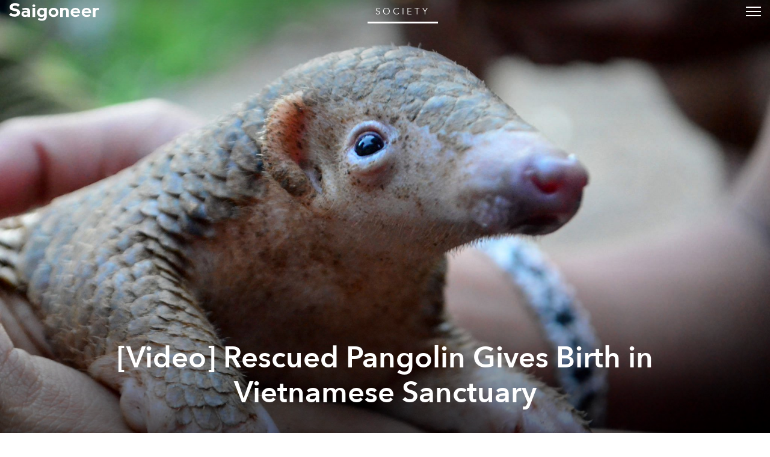

--- FILE ---
content_type: text/html; charset=UTF-8
request_url: https://saigoneer.com/saigon-environment/24522-video-rescued-pangolin-gives-birth-in-vietnamese-sanctuary
body_size: 18371
content:
<!DOCTYPE html PUBLIC "-//W3C//DTD XHTML 1.0 Transitional//EN" "http://www.w3.org/TR/xhtml1/DTD/xhtml1-transitional.dtd">

<html prefix="og: http://ogp.me/ns# fb: http://ogp.me/ns/fb# article: http://ogp.me/ns/article# blog: http://ogp.me/ns/blog# website: http://ogp.me/ns/website#" xmlns="http://www.w3.org/1999/xhtml" xml:lang="en-gb" lang="en-gb">

<head>
    <script type="text/javascript">
var siteurl='/';
var tmplurl='/templates/ja_teline_iv/';
var isRTL = false;
</script>

  <base href="https://saigoneer.com/saigon-environment/24522-video-rescued-pangolin-gives-birth-in-vietnamese-sanctuary" />
  <meta http-equiv="content-type" content="text/html; charset=utf-8" />
  <meta name="keywords" content="pangolin, endangered animal, animal trafficking" />
  <meta name="rights" content="This work is licensed under a Creative Commons Attribution-NonCommercial-NoDerivs 3.0 Unported License." />
  <meta name="mobileoptimized" content="width" />
  <meta name="handheldfriendly" content="true" />
  <meta name="viewport" content="width=device-width, height=device-height, initial-scale=1" />
  <meta name="cleartype" content="on" />
  <meta name="description" content="Saigon’s guide to restaurants, street food, news, bars, culture, events, history, activities, things to do, music &amp; nightlife." />
  <meta name="generator" content="Joomla! - Open Source Content Management" />
  <title>[Video] Rescued Pangolin Gives Birth in Vietnamese Sanctuary - Saigoneer</title>
  <link rel="stylesheet" href="/index.php?jat3action=gzip&amp;jat3type=css&amp;jat3file=t3-assets-factory%2Fcss_88604.css" type="text/css" />
  <link rel="stylesheet" href="/index.php?jat3action=gzip&amp;jat3type=css&amp;jat3file=t3-assets-factory%2Fcss_6b053.css" type="text/css" />
  <link rel="stylesheet" href="/index.php?jat3action=gzip&amp;jat3type=css&amp;jat3file=t3-assets-factory%2Fcss_04efd.css" type="text/css" />
  <script src="https://ajax.googleapis.com/ajax/libs/jquery/1.9.1/jquery.min.js" type="text/javascript"></script>
  <script src="/plugins/system/jqueryeasy/jquerynoconflict.js" type="text/javascript"></script>
  <script src="/index.php?jat3action=gzip&amp;jat3type=js&amp;jat3file=t3-assets-factory%2Fjs_9deb5.js" type="text/javascript"></script>
  <script type="text/javascript">
window.addEvent('domready', function() {
			$$('.hasTip').each(function(el) {
				var title = el.get('title');
				if (title) {
					var parts = title.split('::', 2);
					el.store('tip:title', parts[0]);
					el.store('tip:text', parts[1]);
				}
			});
			var JTooltips = new Tips($$('.hasTip'), { maxTitleChars: 50, fixed: false});
		});
  </script>
  <link rel="canonical" href="https://saigoneer.com/saigon-environment/24522-video-rescued-pangolin-gives-birth-in-vietnamese-sanctuary" />
  <script type="application/ld+json">
{
  "@context": "https://schema.org",
  "@type": "NewsArticle",
  "headline": "[Video] Rescued Pangolin Gives Birth in Vietnamese Sanctuary",
  "image": ["https://media.urbanistnetwork.com/urbanisthanoi/article-images/2020/03/PGL1b.jpg"],
  "datePublished": "2020-03-03T06:00:00+0000",
  "dateModified": "2020-03-03T07:30:54+0000",
  "author": {
    "@type": "Person",
    "name": "Liz Kimbrough"
  },
  "publisher": {
    "@type": "Organization",
    "name": "Saigoneer",
    "logo": {
      "@type": "ImageObject",
      "url": "https://saigoneer.com/templates/ja_teline_iv/images/svg/logo-new.svg"
    }
  },
  "description": "
For the first time ever, a baby Chinese pangolin (Manis pentadactyla) was born in a captive environment at the&nbsp;Save Vietnam’s Wildlife&nbsp;(SVW) facility in Cuc Phuong National Park, Vietnam.
"
}
</script>
  <meta property='og:image' content='https://media.urbanistnetwork.com/urbanisthanoi/article-images/2020/03/PGL1h.jpg'>
  <meta property='og:url' content='https://saigoneer.com/saigon-environment/24522-video-rescued-pangolin-gives-birth-in-vietnamese-sanctuary'>
  <meta property='og:type' content='article'>
  <meta property='og:title' content='[Video] Rescued Pangolin Gives Birth in Vietnamese Sanctuary |  Saigoneer'>
  <meta property='og:description' content='
For the first time ever, a baby Chinese pangolin (Manis pentadactyla) was born in a captive environment at the&nbsp;Save Vietnam’s Wildlife&nbsp;(SVW) facility in Cuc Phuong National Park, Vietnam.
...'>
  <meta property='fb:admins' content='633963174,31600440'>
  <meta property="fb:app_id" content="319019758656292"/>

<!--[if ie]><link href="/plugins/system/jat3/jat3/base-themes/default/css/template-ie.css" type="text/css" rel="stylesheet" /><![endif]--> 
<!--[if ie]><link href="/templates/ja_teline_iv/css/template-ie.css" type="text/css" rel="stylesheet" /><![endif]--> 
<!--[if ie 7]><link href="/plugins/system/jat3/jat3/base-themes/default/css/template-ie7.css" type="text/css" rel="stylesheet" /><![endif]--> 
<!--[if ie 7]><link href="/templates/ja_teline_iv/css/template-ie7.css" type="text/css" rel="stylesheet" /><![endif]--> 




<link href="/plugins/system/jat3/jat3/base-themes/default/images/favicon.ico" rel="shortcut icon" type="image/x-icon" />
<link href="/plugins/system/jat3/jat3/base-themes/default/images/favicon.svg" rel="shortcut icon" type="image/svg+xml"/>
    
    <style type="text/css">
/*dynamic css*/

    body.bd .main {width: 95%;}
    body.bd #ja-wrapper {min-width: 95%;}
</style>

<meta name="google-site-verification" content="" />

<script type="text/javascript">
 var _gaq = _gaq || [];
 _gaq.push(['_setAccount', 'UA-37632727-1']);
 _gaq.push(['_gat._anonymizeIp']);
 _gaq.push(['_setDomainName', 'saigoneer.com']);
_gaq.push(['_trackPageview']);
					
 (function() {
  var ga = document.createElement('script'); ga.type = 'text/javascript'; ga.async = true;
  ga.src = ('https:' == document.location.protocol ? 'https://ssl' : 'http://www') + '.google-analytics.com/ga.js';
  var s = document.getElementsByTagName('script')[0]; s.parentNode.insertBefore(ga, s);
 })();
</script>

</head>

<body id="bd" class="bd fs3 com_content saigon-environment menu-835 society magazine">
<a name="Top" id="Top"></a>
<div id="ja-wrapper">


                <div id="ja-header"
            	class="wrap ">
                   <div class="main clearfix">
           <h1 class="logo">

		<a href="/" title="Saigoneer">
			<span>Saigoneer</span>
			<img src="/templates/ja_teline_iv/images/svg/logo-new.svg" class="icon" alt="">
		</a>

	</h1>

	
	

	<div class="ja-header-r">

		

<div class="custom"  >
	 
<script async src="//partners.urbanistnetwork.com/www/delivery/asyncjs.php"></script> 
</div>


	</div>            </div>
                        </div>
            <div id="ja-topmegamenu"
            	class="wrap ">
                   <div class="main clearfix">
           

<div id="ja-topnav" class="clearfix">

	<div class="ja-megamenu clearfix" id="ja-topmega">
<ul class="megamenu level0"><li  class="mega first haschild"><div class="childcontent cols1 ">
<div class="childcontent-inner-wrap">
<div class="childcontent-inner clearfix" style="width: 200px;"><div class="megacol column1 first" style="width: 200px;"><ul class="megamenu level1"><li  class="mega first haschild nav-follow-us"><a href="#"  class="mega first haschild nav-follow-us" id="menu853" title="Follow Us"><span class="menu-title">Follow Us</span></a><div class="childcontent cols1 ">
<div class="childcontent-inner-wrap">
<div class="childcontent-inner clearfix" style="width: 200px;"><div class="megacol column1 first" style="width: 200px;"><ul class="megamenu level2"><li  class="mega first nav-facebook"><a href="https://www.facebook.com/saigoneer" target="_blank"  class="mega first nav-facebook" id="menu740" title="Facebook"><span class="menu-title">Facebook</span></a></li><li  class="mega nav-youtube"><a href="https://www.youtube.com/saigoneer" target="_blank"  class="mega nav-youtube" id="menu721" title="YouTube"><span class="menu-title">YouTube</span></a></li><li  class="mega nav-twitter"><a href="https://twitter.com/Saigoneer" target="_blank"  class="mega nav-twitter" id="menu722" title="Twitter"><span class="menu-title">Twitter</span></a></li><li  class="mega nav-instagram"><a href="https://www.instagram.com/saigoneer.en/" target="_blank"  class="mega nav-instagram" id="menu823" title="Instagram"><span class="menu-title">Instagram</span></a></li><li  class="mega last nav-pinterest"><a href="http://pinterest.com/saigoneer/" target="_blank"  class="mega last nav-pinterest" id="menu720" title="Pinterest"><span class="menu-title">Pinterest</span></a></li></ul></div></div>
</div></div></li><li  class="mega nav-newsletter"><a href="https://sgnr.co/ENnewsletterwebsite" target="_blank"  class="mega nav-newsletter" id="menu828" title="Subscribe"><span class="menu-title">Subscribe</span></a></li><li  class="mega last nav-love"><a href="/support" target="_blank"  class="mega last nav-love" id="menu854" title="Support"><span class="menu-title">Support</span></a></li></ul></div></div>
</div></div></li><li  class="mega last haschild"><div class="childcontent cols1 ">
<div class="childcontent-inner-wrap">
<div class="childcontent-inner clearfix" style="width: 200px;"><div class="megacol column1 first" style="width: 200px;"><ul class="megamenu level1"><li  class="mega first haschild nav-region"><a href="#"  class="mega first haschild nav-region" id="menu859" title="EN"><span class="menu-title">EN</span></a><div class="childcontent cols1 ">
<div class="childcontent-inner-wrap">
<div class="childcontent-inner clearfix" style="width: 200px;"><div class="megacol column1 first" style="width: 200px;"><ul class="megamenu level2"><li  class="mega first"><a href="https://saigoneer.com/vn/" target="_blank"  class="mega first" id="menu868" title="VN"><span class="menu-title">VN</span></a></li><li  class="mega last"><a href="https://kr.saigoneer.com/" target="_blank"  class="mega last" id="menu861" title="KR"><span class="menu-title">KR</span></a></li></ul></div></div>
</div></div></li><li  class="mega last nav-search"><a href="/top-left/search"  class="mega last nav-search" id="menu617" title="Search"><span class="menu-title">Search</span></a></li></ul></div></div>
</div></div></li></ul>
</div>
</div>

            </div>
                        </div>            <div id="ja-mainnav"
            	class="wrap ">
                   <div class="main clearfix">
           <ul id="ja-cssmenu" class="clearfix">
<li class="menu-item0 first-item home"><a href="https://saigoneer.com/"  class="menu-item0 first-item home" id="menu490" title="Home"><span class="menu-title">Home</span></a></li> 
<li class="havechild menu-item1 havechild listings explore"><a href="https://saigoneer.com/events-calendar/"  class="menu-item1 haschild listings explore" id="menu772" title="Near Me"><span class="menu-title">Near Me</span></a><ul><li class="havesubchild  first-item havesubchild events"><a href="/events-calendar"  class=" first-item haschild events" id="menu770" title="Events"><span class="menu-title">Events</span></a><ul><li class=" first-item hidden"><a href="/saigon-events"  class=" first-item hidden" id="menu776" title="Saigon Events Blog"><span class="menu-title">Saigon Events Blog</span></a></li> 
<li class=" last-item hidden"><a href="/event-photos"  class=" last-item hidden" id="menu826" title="Event Coverage"><span class="menu-title">Event Coverage</span></a></li> 
</ul></li> 
<li ><a href="/listings/category-items/1-listings/56-hem-gems"  id="menu824" title="Hẻm Gems"><span class="menu-title">Hẻm Gems</span></a></li> 
<li class=" menu-separator"><a href="#"  class=" menu-separator" id="menu845" title="-------- (2)"><span class="menu-title">-------- (2)</span></a></li> 
<li ><a href="https://saigoneer.com/tag/Partner+Editorial"  id="menu941" title="Partner Editorial"><span class="menu-title">Partner Editorial</span></a></li> 
<li ><a href="/explore/sponsored-listings"  id="menu801" title="Branded Content"><span class="menu-title">Branded Content</span></a></li> 
<li class=" hidden"><a href="/explore/sponsored-listings-gold-silver"  class=" hidden" id="menu825" title="Partner Listings"><span class="menu-title">Partner Listings</span></a></li> 
<li class=" last-item hidden"><a href="/explore/press-releases"  class=" last-item hidden" id="menu913" title="Press Releases"><span class="menu-title">Press Releases</span></a></li> 
</ul></li> 
<li class="havechild menu-item2 havechild chapters"><a href="#"  class="menu-item2 haschild chapters" id="menu896" title="Chapters"><span class="menu-title">Chapters</span></a><ul><li class=" first-item"><a href="/chapters/fruit-chapter"  class=" first-item" id="menu914" title="Fruit Chapter"><span class="menu-title">Fruit Chapter</span></a></li> 
<li ><a href="/chapters/korea-chapter"  id="menu910" title="Korea Chapter"><span class="menu-title">Korea Chapter</span></a></li> 
<li ><a href="/chapters/canal-chapter"  id="menu909" title="Nhiêu Lộc Canal Chapter"><span class="menu-title">Nhiêu Lộc Canal Chapter</span></a></li> 
<li ><a href="/chapters/tet-vignette-chapter"  id="menu908" title="Tết Vignette Chapter"><span class="menu-title">Tết Vignette Chapter</span></a></li> 
<li ><a href="/chapters/sound-chapter"  id="menu907" title="Sound Chapter"><span class="menu-title">Sound Chapter</span></a></li> 
<li ><a href="/chapters/noodles-chapter"  id="menu906" title="Noodles Chapter"><span class="menu-title">Noodles Chapter</span></a></li> 
<li ><a href="/chapters/aquatic-chapter"  id="menu905" title="Aquatic Chapter"><span class="menu-title">Aquatic Chapter</span></a></li> 
<li ><a href="/chapters/train-chapter"  id="menu904" title="Train Chapter"><span class="menu-title">Train Chapter</span></a></li> 
<li ><a href="/chapters/pride-chapter"  id="menu903" title="Pride Chapter"><span class="menu-title">Pride Chapter</span></a></li> 
<li ><a href="/chapters/summer-chapter"  id="menu902" title="Summer Chapter"><span class="menu-title">Summer Chapter</span></a></li> 
<li ><a href="/chapters/quynhon-chapter"  id="menu901" title="Quy Nhơn Chapter"><span class="menu-title">Quy Nhơn Chapter</span></a></li> 
<li ><a href="/chapters/saigon-q1-chapter"  id="menu900" title="District 1 Chapter"><span class="menu-title">District 1 Chapter</span></a></li> 
<li ><a href="/chapters/hanoi-chapter"  id="menu899" title="Hanoi Chapter"><span class="menu-title">Hanoi Chapter</span></a></li> 
<li class=" last-item"><a href="/chapters/saigon-cho-lon-chapter"  class=" last-item" id="menu898" title="Chợ Lớn Chapter"><span class="menu-title">Chợ Lớn Chapter</span></a></li> 
</ul></li> 
<li class="havechild menu-item3 havechild arts-culture"><a href="/saigon-arts-culture"  class="menu-item3 haschild arts-culture" id="menu641" title="Arts &amp; Culture"><span class="menu-title">Arts &amp; Culture</span></a><ul><li class=" first-item"><a href="/saigon-culture"  class=" first-item" id="menu573" title="Culture"><span class="menu-title">Culture</span></a></li> 
<li ><a href="/film-tv"  id="menu836" title="Film &amp; TV"><span class="menu-title">Film &amp; TV</span></a></li> 
<li class="havesubchild  havesubchild"><a href="/vietnam-literature"  class=" haschild" id="menu837" title="Literature"><span class="menu-title">Literature</span></a><ul><li class=" first-item bookshelf"><a href="/loạt-soạt-bookshelf"  class=" first-item bookshelf" id="menu891" title="Loạt Soạt"><span class="menu-title">Loạt Soạt</span></a></li> 
</ul></li> 
<li class="havesubchild  havesubchild"><a href="/saigon-music-art"  class=" haschild" id="menu578" title="Music &amp; Art"><span class="menu-title">Music &amp; Art</span></a><ul><li class=" first-item"><a href="/quang-8-octave"  class=" first-item" id="menu871" title="Quãng 8"><span class="menu-title">Quãng 8</span></a></li> 
</ul></li> 
<li ><a href="/saigon-postcard"  id="menu838" title="Postcard"><span class="menu-title">Postcard</span></a></li> 
<li ><a href="/in-plain-sight"  id="menu872" title="In Plain Sight"><span class="menu-title">In Plain Sight</span></a></li> 
<li ><a href="/ton-sur-ton"  id="menu873" title="Ton-sur-Ton"><span class="menu-title">Ton-sur-Ton</span></a></li> 
<li ><a href="/trich-or-triet"  id="menu894" title="Trích or Triết"><span class="menu-title">Trích or Triết</span></a></li> 
<li ><a href="/rewind"  id="menu884" title="Rewind"><span class="menu-title">Rewind</span></a></li> 
<li ><a href="/podcast"  id="menu879" title="Podcast"><span class="menu-title">Podcast</span></a></li> 
<li ><a href="/vietnam-fashion"  id="menu940" title="Fashion"><span class="menu-title">Fashion</span></a></li> 
<li class=" menu-separator"><a href="#"  class=" menu-separator" id="menu846" title="-------- (2)"><span class="menu-title">-------- (2)</span></a></li> 
<li ><a href="/listings/category-items/1-listings/15-entertainment"  id="menu788" title="XPLR Entertainment"><span class="menu-title">XPLR Entertainment</span></a></li> 
<li class=" last-item"><a href="/listings/category-items/1-listings/62-artmap"  class=" last-item" id="menu834" title="XPLR Art Map"><span class="menu-title">XPLR Art Map</span></a></li> 
</ul></li> 
<li class="havechild menu-item4 havechild eat-drink"><a href="/eat-drink"  class="menu-item4 haschild eat-drink" id="menu642" title="Eat &amp; Drink"><span class="menu-title">Eat &amp; Drink</span></a><ul><li class="havesubchild  first-item havesubchild"><a href="/saigon-food-culture"  class=" first-item haschild" id="menu563" title="Food Culture"><span class="menu-title">Food Culture</span></a><ul><li class=" first-item"><a href="/anthology"  class=" first-item" id="menu880" title="Ănthology"><span class="menu-title">Ănthology</span></a></li> 
<li ><a href="/dishcovery"  id="menu893" title="Dishcovery"><span class="menu-title">Dishcovery</span></a></li> 
<li class=" last-item"><a href="/snack-attack"  class=" last-item" id="menu882" title="Snack Attack"><span class="menu-title">Snack Attack</span></a></li> 
</ul></li> 
<li ><a href="/saigon-street-food-restaurants"  id="menu565" title="Saigon Hẻm Gems"><span class="menu-title">Saigon Hẻm Gems</span></a></li> 
<li ><a href="/hanoi-street-food-restaurants"  id="menu885" title="Hanoi Ngõ Nooks"><span class="menu-title">Hanoi Ngõ Nooks</span></a></li> 
<li ><a href="/vietnam-street-food-restaurants"  id="menu890" title="Vietnam Hẻm Gems"><span class="menu-title">Vietnam Hẻm Gems</span></a></li> 
<li ><a href="/eat-drink/renaissance-cocktails-series"  id="menu918" title="Cocktail Chronicles"><span class="menu-title">Cocktail Chronicles</span></a></li> 
<li class=" menu-separator"><a href="#"  class=" menu-separator" id="menu848" title="--------"><span class="menu-title">--------</span></a></li> 
<li ><a href="/listings/category-items/1-listings/56-hem-gems"  id="menu847" title="XPLR Hem Gems"><span class="menu-title">XPLR Hem Gems</span></a></li> 
<li class=" last-item"><a href="/listings/category-items/1-listings/13-eat-and-drink"  class=" last-item" id="menu789" title="XPLR Eat &amp; Drink"><span class="menu-title">XPLR Eat &amp; Drink</span></a></li> 
</ul></li> 
<li class="havechild menu-item5 havechild news"><a href="/news"  class="menu-item5 haschild news" id="menu640" title="Stories"><span class="menu-title">Stories</span></a><ul><li class=" first-item"><a href="/saigon-news"  class=" first-item" id="menu585" title="Saigon"><span class="menu-title">Saigon</span></a></li> 
<li ><a href="/hanoi-news"  id="menu887" title="Hanoi"><span class="menu-title">Hanoi</span></a></li> 
<li ><a href="/vietnam-news"  id="menu586" title="Vietnam"><span class="menu-title">Vietnam</span></a></li> 
<li class=" last-item"><a href="/asia-news"  class=" last-item" id="menu587" title="Asia"><span class="menu-title">Asia</span></a></li> 
</ul></li> 
<li class="havechild menu-item6 active havechild society"><a href="/society"  class="menu-item6 active haschild society" id="menu679" title="Society"><span class="menu-title">Society</span></a><ul><li class=" first-item"><a href="/saigon-technology"  class=" first-item" id="menu660" title="Tech"><span class="menu-title">Tech</span></a></li> 
<li class="havesubchild  active havesubchild"><a href="/saigon-environment"  class=" active haschild" id="menu835" title="Environment"><span class="menu-title">Environment</span></a><ul><li class=" first-item"><a href="https://saigoneer.com/tag/assist-en"  class=" first-item" id="menu937" title="Assist"><span class="menu-title">Assist</span></a></li> 
<li class=" last-item"><a href="https://saigoneer.com/tag/WWF+Elements+of+the+Mekong"  class=" last-item" id="menu936" title="WWF Elements of the Mekong"><span class="menu-title">WWF Elements of the Mekong</span></a></li> 
</ul></li> 
<li ><a href="/saigon-health"  id="menu661" title="Health"><span class="menu-title">Health</span></a></li> 
<li ><a href="/saigon-development"  id="menu659" title="Development"><span class="menu-title">Development</span></a></li> 
<li ><a href="/vietnam-architecture"  id="menu839" title="Architecture"><span class="menu-title">Architecture</span></a></li> 
<li ><a href="/vietnam-sports"  id="menu840" title="Sports"><span class="menu-title">Sports</span></a></li> 
<li ><a href="/parks-and-rec"  id="menu874" title="Parks &amp; Rec"><span class="menu-title">Parks &amp; Rec</span></a></li> 
<li ><a href="/natural-selection"  id="menu875" title="Natural Selection"><span class="menu-title">Natural Selection</span></a></li> 
<li ><a href="/eplain"  id="menu883" title="Ẽplain"><span class="menu-title">Ẽplain</span></a></li> 
<li class=" last-item"><a href="/education"  class=" last-item" id="menu939" title="Education"><span class="menu-title">Education</span></a></li> 
</ul></li> 
<li class="havechild menu-item7 havechild travel"><a href="/vietnam-travel"  class="menu-item7 haschild travel" id="menu574" title="Travel"><span class="menu-title">Travel</span></a><ul><li class=" first-item"><a href="/vietnam-travel/getaways"  class=" first-item" id="menu895" title="Saigoneer Getaways"><span class="menu-title">Saigoneer Getaways</span></a></li> 
<li ><a href="https://saigoneer.com/vietnam-travel/287-guides/20261-urbanist-guide-to-da-lat"  id="menu878" title="Da Lat Guide"><span class="menu-title">Da Lat Guide</span></a></li> 
<li class=" menu-separator"><a href="#"  class=" menu-separator" id="menu877" title="--------"><span class="menu-title">--------</span></a></li> 
<li class=" last-item"><a href="https://urbanisttravel.com/?affiliate=sgnr" target="_blank"  class=" last-item" id="menu876" title="Urbanist Travel"><span class="menu-title">Urbanist Travel</span></a></li> 
</ul></li> 
<li class="havechild menu-item8 havechild old-saigon"><a href="/old-saigon"  class="menu-item8 haschild old-saigon" id="menu643" title="Heritage"><span class="menu-title">Heritage</span></a><ul><li class=" first-item"><a href="/saigon-heritage"  class=" first-item" id="menu841" title="Saigon"><span class="menu-title">Saigon</span></a></li> 
<li ><a href="/hanoi-heritage"  id="menu886" title="Hanoi"><span class="menu-title">Hanoi</span></a></li> 
<li ><a href="/vietnam-heritage"  id="menu842" title="Vietnam"><span class="menu-title">Vietnam</span></a></li> 
<li class=" last-item"><a href="/asia-heritage"  class=" last-item" id="menu843" title="Asia"><span class="menu-title">Asia</span></a></li> 
</ul></li> 
<li class="menu-item9"><a href="/vignette"  class="menu-item9" id="menu897" title="Vignette"><span class="menu-title">Vignette</span></a></li> 
<li class="menu-item10"><a href="/darkroom"  class="menu-item10" id="menu919" title="Darkroom"><span class="menu-title">Darkroom</span></a></li> 
<li class="havechild menu-item11 havechild default videos"><a href="https://sgnr.co/video-tab" target="_blank"  class="menu-item11 haschild default videos" id="menu833" title="Videos"><span class="menu-title">Videos</span></a><ul><li class=" first-item videos"><a href="https://www.youtube.com/user/Saigoneer/" target="_blank"  class=" first-item videos" id="menu849" title="Youtube"><span class="menu-title">Youtube</span></a></li> 
<li class=" last-item videos"><a href="https://www.facebook.com/pg/saigoneer/videos/?ref=saigoneer" target="_blank"  class=" last-item videos" id="menu850" title="Facebook"><span class="menu-title">Facebook</span></a></li> 
</ul></li> 
<li class="havechild menu-item12 last-item havechild default podcast"><a href="https://open.spotify.com/show/3PZfB1RNxUo7XFoKxnjCLP" target="_blank"  class="menu-item12 last-item haschild default podcast" id="menu855" title="Podcast"><span class="menu-title">Podcast</span></a><ul><li class=" first-item videos"><a href="https://open.spotify.com/show/3PZfB1RNxUo7XFoKxnjCLP" target="_blank"  class=" first-item videos" id="menu856" title="Spotify"><span class="menu-title">Spotify</span></a></li> 
<li class=" videos"><a href="https://podcasts.apple.com/us/podcast/saigoneer-podcast/id1327184516" target="_blank"  class=" videos" id="menu857" title="Apple Podcasts"><span class="menu-title">Apple Podcasts</span></a></li> 
<li class=" last-item videos"><a href="https://soundcloud.com/saigoneer" target="_blank"  class=" last-item videos" id="menu858" title="SoundCloud"><span class="menu-title">SoundCloud</span></a></li> 
</ul></li> 
</ul><!-- jdoc:include type="menu" level="0" / -->


<ul class="no-display">
    <li><a href="#ja-content" title="Skip to content">Skip to content</a></li>
</ul>            </div>
                        </div>
            
    <!-- MAIN CONTAINER -->
    <div id="ja-container" class="wrap ja-mf">
               <div class="main">
                           <div class="main-inner1 clearfix">
                        <div id="ja-mainbody" style="width:100%">
            <!-- CONTENT -->
            <div id="ja-main" style="width:100%">
            <div class="inner clearfix">

                
<div id="system-message-container">
</div>
                                <div id="ja-content-mass-top" class="ja-mass ja-mass-top clearfix">
                    <div class="ja-blocktab">


<div class="ja-blocktab-content clearfix">	
	<div class="bannergroup-main">

	<div class="banneritem">
										<ins data-revive-zoneid="10" data-revive-id="c2e6bc64bc8ff18ab174813726d8f82c"></ins>
<ins data-revive-zoneid="11" data-revive-id="c2e6bc64bc8ff18ab174813726d8f82c"></ins>
<ins data-revive-zoneid="7" data-revive-id="c2e6bc64bc8ff18ab174813726d8f82c"></ins>
<ins data-revive-zoneid="12" data-revive-id="c2e6bc64bc8ff18ab174813726d8f82c"></ins>
				<div class="clr"></div>
	</div>

</div>
<div class="bannergroup-main full-width">

	<div class="banneritem">
										<ins data-revive-zoneid="17" data-revive-target="_blank" data-revive-id="c2e6bc64bc8ff18ab174813726d8f82c"></ins>
<ins data-revive-zoneid="19" data-revive-target="_blank" data-revive-id="c2e6bc64bc8ff18ab174813726d8f82c"></ins>				<div class="clr"></div>
	</div>

</div>
	
</div>

</div>
                      </div>
                
                <div id="ja-contentwrap" class="clearfix ">
                    <div id="ja-content" class="column" style="width:100%">
                        <div id="ja-current-content" class="column" style="width:100%">
                            
                                                        <div id="ja-content-main" class="ja-content-main clearfix">
                                <div id="ja-navhelper-top">
	<div class="ja-breadcrums">
		<a href="javascript: history.go(-1)" class="ja-back-btn" title="Go back one page!"><span>Back</span></a>
		<span class="breadcrumbs pathway">
<a href="/society" class="pathway">Society</a> » <a href="/saigon-environment" class="pathway">Environment</a> » [Video] Rescued Pangolin Gives Birth in Vietnamese Sanctuary</span>

	</div>
</div>

<div class="item-page">

		<div class="header">
		<picture class="bg-img">
	<source 
		srcset="
			//media.urbanistnetwork.com/urbanisthanoi/article-images/2020/03/PGL1h.jpg 2300w
		"
		type="image/webp"
	/>			
	<img src="//media.urbanistnetwork.com/urbanisthanoi/article-images/2020/03/PGL1b.jpg" alt="" type="image/jpeg" style="
			object-position: 50% 10%;
		"/>
</picture>		<div class="title ha-waypoint" data-animate-down="ha-section-1" data-animate-up="ha-section-0">
			<h1>

				
					<a href="/saigon-environment/24522-video-rescued-pangolin-gives-birth-in-vietnamese-sanctuary">

						[Video] Rescued Pangolin Gives Birth in Vietnamese Sanctuary</a>

				
			</h1>
			


			
				<div class="article-tools clearfix">

					


					


					


					
						<dl class="article-info">

							<dt class="article-info-term">Details</dt>

						
						
						
						
						
						
							<dd class="published">

								Tuesday, 03 March 2020.

							</dd>

						
						
							<dd class="createdby">

								
								
									Written by <a href="https://saigoneer.com/creator/liz-kimbrough">Liz Kimbrough</a>.
								
							</dd>

						
						
						
						</dl>

					
				</div>

			
			
			
			
				
						</div>
	</div>
	<button class="trigger"><span>Trigger</span></button>
	<article class="content ">
		<p></p>
<p><em>For the first time ever, a baby Chinese pangolin (</em>Manis pentadactyla<em>) was born in a captive environment at the&nbsp;<a href="https://www.svw.vn/" target="_blank" rel="external" data-wpel-link="external">Save Vietnam’s Wildlife</a>&nbsp;(SVW) facility in Cuc Phuong National Park, Vietnam.</em></p>
 
<p><span style="background-color: transparent;">The SVW team was surprised to notice the little scaly anteater strolling along behind his mother. The video, caught on camera in her enclosure, was released by SVW this week, leading up to&nbsp;</span><a href="https://www.pangolins.org/" target="_blank" rel="external" style="background-color: transparent;" data-wpel-link="external">World Pangolin Day</a><span style="background-color: transparent;">&nbsp;on Feb 15.</span></p>
<div class="iframe sixteen-nine-ratio"><iframe src="https://www.youtube.com/embed/1bHe0r-xBI8" width="797" height="432" frameborder="0" allowfullscreen="allowfullscreen"></iframe></div>
<p class="MsoNormal"><span style="background-color: transparent;">The mother pangolin was able to conceal her little secret for five months, SVW said, by spending her days deeply burrowed in the ground. She typically ventured out only after midnight, making it tough to observe her or her son’s behavior.</span></p>
<p>		<picture>
			<source 
				srcset="
					//media.urbanistnetwork.com/urbanisthanoi/article-images/2020/03/PG2m.jpg
				"
				media="(orientation: portrait)"
				type="image/webp"
			/>
			<source 
				srcset="
					//media.urbanistnetwork.com/urbanisthanoi/article-images/2020/03/PG2h.jpg 2300w
				"
				type="image/webp"
			/>			
			<img loading="lazy" src="//media.urbanistnetwork.com/urbanisthanoi/article-images/2020/03/PG2b.jpg" alt="" type="image/jpeg"/>
	</picture>		</p>
<p class="image-caption">Chinese pangolins (<em>Manis pentadactyla</em>) are found in Bhutan, Bangladesh, Myanmar, northern India, Nepal, northern Indochina, and through most of Taiwan, and southern China. Photo by U.S. Fish and Wildlife Service Headquarters [<a href="https://creativecommons.org/licenses/by/2.0/" target="_blank">CC BY 2.0</a>].</p>
<p>Capturing a photo of a pangolin in the wild has also proven challenging for SVW. Over the past five years, the organization has set up hundreds of camera traps in the forests of Vietnam and has yet to secure a single photo. This lack of data on ideal pangolin habitat creates a big challenge for SVW, which aims to one day release pangolins safely back into the wild.</p>
<p>Chinese pangolins are listed as critically endangered on the&nbsp;<a href="https://www.iucnredlist.org/species/12764/45222544" target="_blank" rel="external" data-wpel-link="external">IUCN Red List</a>. They and seven other pangolin species are the&nbsp;<a href="https://news.mongabay.com/2018/05/pangolins-on-the-brink-as-africa-china-trafficking-persists-unabated/" data-wpel-link="internal">most trafficked animals</a>&nbsp;on Earth, with their flesh and scales highly prized in East Asia. All eight species are subject to a global commercial trade ban under CITES.</p>
<p>		<picture>
			<source 
				srcset="
					//media.urbanistnetwork.com/urbanisthanoi/article-images/2020/03/PG3m.jpg
				"
				media="(orientation: portrait)"
				type="image/webp"
			/>
			<source 
				srcset="
					//media.urbanistnetwork.com/urbanisthanoi/article-images/2020/03/PG3h.jpg 2300w
				"
				type="image/webp"
			/>			
			<img loading="lazy" src="//media.urbanistnetwork.com/urbanisthanoi/article-images/2020/03/PG3b.jpg" alt="" type="image/jpeg"/>
	</picture>		</p>
<p><a href="https://news.mongabay.com/list/pangolins/" data-wpel-link="internal">Pangolin stories</a>&nbsp;were among Mongabay’s&nbsp;<a href="https://news.mongabay.com/2020/01/pangolins-top-the-charts-while-climate-stories-lag-insights-on-our-2019-reporting/" data-wpel-link="internal">most popular stories in 2019</a>. And projects like the&nbsp;<a href="https://news.mongabay.com/2019/09/video-pango-cam-offers-amazing-and-unique-view-of-pangolin-behavior/" data-wpel-link="internal">Pango-Cam</a>, which offers a unique pangolin’s-eye view of life, as well as rescue facilities like SVW, have brought much-needed attention to these charismatic creatures.</p>
<p>All of the Chinese pangolins at the SVW center were rescued from illegal trafficking, including the mother pangolin in the video, which was transferred to SVW by the police in Quang Nam province in March 2019.</p>
<p>Amid the wash of recent stories about pangolins’&nbsp;<a href="https://news.mongabay.com/2020/02/illegal-pangolin-trade-may-have-played-a-part-in-coronavirus-outbreak/" data-wpel-link="internal">potential connection to the coronavirus</a>&nbsp;and the massive seizure of scales from more than&nbsp;<a href="https://news.mongabay.com/2019/12/scales-from-around-50000-pangolins-seized-by-chinese-customs/" data-wpel-link="internal">50,000 pangolins being illegally trafficked</a>, the news of the pangolin birth in Vietnam brings some positivity to a troubling theme.</p>
<p>		<picture>
			<source 
				srcset="
					//media.urbanistnetwork.com/urbanisthanoi/article-images/2020/03/PG4m.jpg
				"
				media="(orientation: portrait)"
				type="image/webp"
			/>
			<source 
				srcset="
					//media.urbanistnetwork.com/urbanisthanoi/article-images/2020/03/PG4h.jpg 2300w
				"
				type="image/webp"
			/>			
			<img loading="lazy" src="//media.urbanistnetwork.com/urbanisthanoi/article-images/2020/03/PG4b.jpg" alt="" type="image/jpeg"/>
	</picture>		</p>
<p class="image-caption">A pangolin, meaning the “one who rolls up” in Malay, balls up in its characteristic defensive posture. Image courtesy of Priyan Perera.</p>
<p>This surprise baby represents a huge win for SVW, demonstrating that its captive environment is suitable for pangolins to have a healthy pregnancy, birth, and home in which to rear their young — all important steps for a successful breeding program.</p>
<p>“This shocking but happy news of the mother giving birth, and successfully raising her child in our sanctuary is a prerequisite and an initial success for future breeding and rehabilitation projects for this species,” SVW communications officer Dung Nguyen Thi told Mongabay.</p>
<p>“We hope that seeing Chinese pangolins free and happy in the wild will, someday, not be a dream.”</p>
<p><em>This article is republished from </em><a href="https://news.mongabay.com/" target="_blank">Mongabay</a><em> under a Creative Commons license. Read the original article <a href="https://news.mongabay.com/2020/02/rare-baby-chinese-pangolin-born-to-rescued-mom-makes-surprise-debut-at-vietnam-sanctuary-video/" target="_blank">here</a>.</em></p>

        <div class="itp-share"><div class="sharethis-inline-share-buttons" style="margin-top:15px"></div>


        </div>

        <div style="clear:both;"></div>

        </div>
<script>
	(function() {

		// detect if IE : from http://stackoverflow.com/a/16657946		
		var ie = (function() {
			var undef, rv = -1; // Return value assumes failure.
			var ua = window.navigator.userAgent;
			var msie = ua.indexOf('MSIE ');
			var trident = ua.indexOf('Trident/');

			if (msie > 0) {
				// IE 10 or older => return version number
				rv = parseInt(ua.substring(msie + 5, ua.indexOf('.', msie)), 10);
			} else if (trident > 0) {
				// IE 11 (or newer) => return version number
				var rvNum = ua.indexOf('rv:');
				rv = parseInt(ua.substring(rvNum + 3, ua.indexOf('.', rvNum)), 10);
			}

			return ((rv > -1) ? rv : undef);
		}());


		// disable/enable scroll (mousewheel and keys) from http://stackoverflow.com/a/4770179					
		// left: 37, up: 38, right: 39, down: 40,
		// spacebar: 32, pageup: 33, pagedown: 34, end: 35, home: 36
		var keys = [32, 37, 38, 39, 40],
			wheelIter = 0;

		function preventDefault(e) {
			e = e || window.event;
			if (e.preventDefault)
				e.preventDefault();
			e.returnValue = false;
		}

		function keydown(e) {
			for (var i = keys.length; i--;) {
				if (e.keyCode === keys[i]) {
					preventDefault(e);
					return;
				}
			}
		}

		function touchmove(e) {
			preventDefault(e);
		}

		function wheel(e) {
			// for IE 
			//if( ie ) {
			//preventDefault(e);
			//}
		}


		function disableScroll() {
			// window.onmousewheel = document.onmousewheel = wheel;
			// document.onkeydown = keydown;
			// document.body.ontouchmove = touchmove;

			//document.body.classList.add("disable-scrolling"); 
		}

		function enableScroll() {
			// window.onmousewheel = document.onmousewheel = document.onkeydown = document.body.ontouchmove = null;  
			//document.body.classList.remove("disable-scrolling"); 
		}

		/*
					function disableScroll() { 
					    
					} 
					  
					function enableScroll() { 
					    
					} 
		*/
		var docElem = window.document.documentElement,
			scrollVal,
			isRevealed,
			noscroll,
			isAnimating,
			container = document.getElementById('ja-wrapper'),
			trigger = container.querySelector('button.trigger');

		function scrollY() {
			return window.pageYOffset || docElem.scrollTop;
		}

		function scrollPage() {
			scrollVal = scrollY();

			if (noscroll && !ie) {
				if (scrollVal < 0) return false;
				// keep it that way
				// window.scrollTo( 0, 0 );
			}

			if (classie.has(container, 'notrans')) {
				classie.remove(container, 'notrans');
				return false;
			}

			if (isAnimating) {
				return false;
			}

			if (scrollVal <= 0 && isRevealed) {
				toggle(0);
			} else if (scrollVal > 0 && !isRevealed) {
				toggle(1);
			}
		}

		function toggle(reveal) {
			isAnimating = true;

			if (reveal) {
				classie.add(container, 'modify');
			} else {
				// noscroll = true;
				// disableScroll();
				classie.remove(container, 'modify');
			}

			// simulating the end of the transition:
			setTimeout(function() {
				isRevealed = !isRevealed;
				isAnimating = false;
				if (reveal) {
					// noscroll = false;
					// enableScroll();
				}
			}, 50);
		}

		// refreshing the page...
		var pageScroll = scrollY();
		// noscroll = pageScroll === 0;

		// disableScroll();

		if (pageScroll) {
			isRevealed = true;
			classie.add(container, 'notrans');
			classie.add(container, 'modify');
		}

		window.addEventListener('scroll', scrollPage);

		// trigger.addEventListener( 'click', function() { toggle( 'reveal' ); } );
	})();
</script>










<!-- Root element of PhotoSwipe. Must have class pswp. -->
<div class="pswp" tabindex="-1" role="dialog" aria-hidden="true">

	<!-- Background of PhotoSwipe. 
         It's a separate element as animating opacity is faster than rgba(). -->
	<div class="pswp__bg"></div>

	<!-- Slides wrapper with overflow:hidden. -->
	<div class="pswp__scroll-wrap">

		<!-- Container that holds slides. 
            PhotoSwipe keeps only 3 of them in the DOM to save memory.
            Don't modify these 3 pswp__item elements, data is added later on. -->
		<div class="pswp__container">
			<div class="pswp__item"></div>
			<div class="pswp__item"></div>
			<div class="pswp__item"></div>
		</div>

		<!-- Default (PhotoSwipeUI_Default) interface on top of sliding area. Can be changed. -->
		<div class="pswp__ui pswp__ui--hidden">

			<div class="pswp__top-bar">

				<!--  Controls are self-explanatory. Order can be changed. -->

				<div class="pswp__counter"></div>

				<button class="pswp__button pswp__button--close" title="Close (Esc)"></button>

				<button class="pswp__button pswp__button--share" title="Share"></button>

				<button class="pswp__button pswp__button--fs" title="Toggle fullscreen"></button>

				<button class="pswp__button pswp__button--zoom" title="Zoom in/out"></button>

				<!-- Preloader demo http://codepen.io/dimsemenov/pen/yyBWoR -->
				<!-- element will get class pswp__preloader--active when preloader is running -->
				<div class="pswp__preloader">
					<div class="pswp__preloader__icn">
						<div class="pswp__preloader__cut">
							<div class="pswp__preloader__donut"></div>
						</div>
					</div>
				</div>
			</div>

			<div class="pswp__share-modal pswp__share-modal--hidden pswp__single-tap">
				<div class="pswp__share-tooltip"></div>
			</div>

			<button class="pswp__button pswp__button--arrow--left" title="Previous (arrow left)">
			</button>

			<button class="pswp__button pswp__button--arrow--right" title="Next (arrow right)">
			</button>

			<div class="pswp__caption">
				<div class="pswp__caption__center"></div>
			</div>

		</div>

	</div>

</div>


<!-- 
	<figure itemprop="associatedMedia" itemscope="itemscope" itemtype="http://schema.org/ImageObject"><a href="//media.urbanistnetwork.com/saigoneer/xplr-images/events/2019-05-25/Landscape/20190525_SaturdayKatch-010h.jpg" itemprop="contentUrl" data-size="1200x800"> <img src="//media.urbanistnetwork.com/saigoneer/xplr-images/events/2019-05-25/Landscape/20190525_SaturdayKatch-010m.jpg" itemprop="thumbnail" alt="Image description" /> </a>
	</figure>
	<figure itemprop="associatedMedia" itemscope="itemscope" itemtype="http://schema.org/ImageObject"><a href="//media.urbanistnetwork.com/saigoneer/xplr-images/events/2019-05-25/Landscape/20190525_SaturdayKatch-011h.jpg" itemprop="contentUrl" data-size="1200x800"> <img src="//media.urbanistnetwork.com/saigoneer/xplr-images/events/2019-05-25/Landscape/20190525_SaturdayKatch-011m.jpg" itemprop="thumbnail" alt="Image description" /> </a>
	</figure>


 -->


</div>


<!-- Bottom Footer -->
        <div id="bottom-menu" class="bottom-menu">
            <div class="bottom-menu-content">
                <!-- Previous Article CTA -->
                                    <a href="/saigon-environment/24521-vietnam-considers-scaling-back-plans-to-build-new-coal-power-plants" class="cta prev-article">
                        <span class="cta-label">Previous article</span>
                        <span class="cta-title">Vietnam Considers Scaling Back Plans to Build New Coal Power Plants</span>
                    </a>
                
                <!-- Next Article CTA -->
                                    <a href="/saigon-environment/24523-airvisual-ranks-hanoi-as-world-s-7th-most-polluted-capital-in-2019" class="cta next-article">
                        <span class="cta-label">Next article</span>
                        <span class="cta-title">AirVisual Ranks Hanoi as World's 7th-Most Polluted Capital in 2019</span>
                    </a>
                
                <!-- Tag Cloud -->
                <div class="tag-cloud touch-menu">
                    <a href="https://saigoneer.com/tag/pangolin" class="tag pangolin">pangolin</a> <a href="https://saigoneer.com/tag/endangered+animal" class="tag endangered-animal">endangered animal</a> <a href="https://saigoneer.com/tag/animal+trafficking" class="tag animal-trafficking">animal trafficking</a>                 </div>

                <!-- Social Share Icons -->
                <div class="social-share">
                    <!-- Facebook Icon -->
                    <a href="https://www.facebook.com/sharer.php?u=https%3A%2F%2Fsaigoneer.com%2Fsaigon-environment%2F24522-video-rescued-pangolin-gives-birth-in-vietnamese-sanctuary" target="_blank" class="social-icon-link">
                        <img alt="facebook sharing button" src="https://platform-cdn.sharethis.com/img/facebook.svg" class="social-icon-img">
                    </a>
                    <!-- Twitter Icon -->
                    <a href="https://twitter.com/intent/tweet?url=https%3A%2F%2Fsaigoneer.com%2Fsaigon-environment%2F24522-video-rescued-pangolin-gives-birth-in-vietnamese-sanctuary" target="_blank" class="social-icon-link">
                        <img alt="twitter sharing button" src="https://platform-cdn.sharethis.com/img/twitter.svg" class="social-icon-img">
                    </a>
                    <!-- WhatsApp Icon -->
                    <a href="https://api.whatsapp.com/send?text=https%3A%2F%2Fsaigoneer.com%2Fsaigon-environment%2F24522-video-rescued-pangolin-gives-birth-in-vietnamese-sanctuary" target="_blank" class="social-icon-link">
                        <img alt="whatsapp sharing button" src="https://platform-cdn.sharethis.com/img/whatsapp.svg" class="social-icon-img">
                    </a>
                    <!-- Reddit Icon -->
                    <a href="https://www.reddit.com/submit?url=https%3A%2F%2Fsaigoneer.com%2Fsaigon-environment%2F24522-video-rescued-pangolin-gives-birth-in-vietnamese-sanctuary" target="_blank" class="social-icon-link">
                        <img alt="reddit sharing button" src="https://platform-cdn.sharethis.com/img/reddit.svg" class="social-icon-img">
                    </a>
                    <!-- Pinterest Icon -->
                    <a href="https://pinterest.com/pin/create/button/?url=https%3A%2F%2Fsaigoneer.com%2Fsaigon-environment%2F24522-video-rescued-pangolin-gives-birth-in-vietnamese-sanctuary" target="_blank" class="social-icon-link">
                        <img alt="pinterest sharing button" src="https://platform-cdn.sharethis.com/img/pinterest.svg" class="social-icon-img">
                    </a>
                </div>
            </div>
        </div>
                            </div>
                            
                                                    </div>

                                            </div>

                    
                </div>

                                <div id="ja-content-mass-bottom" class="ja-mass ja-mass-bottom clearfix">
                    	<div class="ja-moduletable moduletable  clearfix" id="Mod193">
						<div class="ja-box-ct clearfix">
		<div class="bannergroup">

	<div class="banneritem">
										<ins data-revive-zoneid="21" data-revive-target="_blank" data-revive-id="c2e6bc64bc8ff18ab174813726d8f82c"></ins>				<div class="clr"></div>
	</div>

</div>
		</div>
    </div>
	                </div>
                            </div>
            </div>
            <!-- //CONTENT -->
            
        </div>
                            </div>
                            </div>
                </div>
        <!-- //MAIN CONTAINER -->

                <div id="ja-botsl1"
            	class="wrap ">
                   <div class="main clearfix">
           <!-- SPOTLIGHT -->
			<div class="ja-box-wrap column ja-box-full" style="width: 100%;">
	<div class="ja-box clearfix">
			<div class="ja-moduletable moduletable  clearfix" id="Mod179">
						<div class="ja-box-ct clearfix">
		

<div class="saigoneer-grid ha-waypoint modern-cards is-gapped-narrow latestnews" data-animate-down="ha-brand-hide" data-animate-up="ha-brand-show">
    <section>
        <h2>Related Articles</h2>
        <div class="is-grid layout-2">
            
<a href="/saigon-environment/23060-tam-dao-s-bear-sanctuary-and-the-fight-against-bile-farms" class=" saigon-society  tile is-child child-1" data-menu-category="saigon-society">
    <article class="">
        <div class="author media">
            <figure class="media-left">
                <p class="image">
                    <svg xmlns="http://www.w3.org/2000/svg" viewBox="0 0 97.8 97.8" xmlns:xlink="http://www.w3.org/1999/xlink">
    <g fill-rule="evenodd">  
        <mask id="b" class="body">
        <use xlink:href="#a"/>
        </mask>
        <path d="M48.9,0A48.9,48.9,0,1,0,97.8,48.9,48.9,48.9,0,0,0,48.9,0Zm5.67,8.6V6.86A42.65,42.65,0,0,1,90.48,39.58a2.48,2.48,0,0,1-1.55,1.25,2.23,2.23,0,0,1-.56.08H63.45V21.49L72,30.05l-3.49,3.48v2.32H85.37A38.38,38.38,0,0,0,59.64,11.78V40.92H54.57Zm-31,50.69H12a39.36,39.36,0,0,0,6.84,13.52h3.82V84.13c-.54-.4-1.07-.81-1.58-1.23l-2.67-2.66a44.31,44.31,0,0,1-5.91-7.31,44.68,44.68,0,0,1-6-18.49h12V50H6c0-.35,0-.69,0-1,0-1.36.07-2.7.19-4H23.52ZM41.27,90.88a46.87,46.87,0,0,1-5.07-1V53.59h5.07ZM90.33,58.66H51V71.33H57.9L59,70.48l-7.88-8.23H86.57a2.47,2.47,0,0,1,1,.2A2.54,2.54,0,0,1,89,64a43.39,43.39,0,0,1-34.21,27.6,2.54,2.54,0,0,1,.82-4.68,38.69,38.69,0,0,0,27-19.55H62.74l3.57,3.73L59.66,76.4H51v15s-1.43,0-2.11,0c-1,0-2,0-3-.09V53.59H91.19A41.53,41.53,0,0,1,90.33,58.66ZM45.91,50V40.28H41.27V50H32.61V88.75a34.11,34.11,0,0,1-5.07-2.21V44.93H36.2V40.28H6.59A43.08,43.08,0,0,1,8,35.21H36.2V31.62H9.41a45.32,45.32,0,0,1,2.67-5.07H36.2V7.84a42.59,42.59,0,0,1,5.07-1.23V26.55h4.64V6c1-.07,2-.11,3-.11.69,0,1.37,0,2,0V31.62H41.27v3.59H51v9.72H91.26c.13,1.3.19,2.64.19,4,0,.32,0,.65,0,1.08Z"/>
    </g>
</svg>                </p>
            </figure>
            <div class="media-content">
                <div class="content">
                    <p>
                        <span rel="author">Billy Gray</span> in <span>Environment</span>
                        <br>
                        <time>6 YEARS AGO</time> 
                    </p>
                </div>
            </div>
        </div>  
        <picture class="top-image">
                <source 
                    srcset="
                    //media.urbanistnetwork.com/urbanisthanoi/article-images/2019/03/bears/bearsgr-2l.jpg 1600w, 
                    //media.urbanistnetwork.com/urbanisthanoi/article-images/2019/03/bears/bearsgr-2l.jpg 4096w
                    "
                    type="image/webp"
                />			
                <img src="//media.urbanistnetwork.com/urbanisthanoi/article-images/2019/03/bears/bearsgr-2b.jpg" alt="" type="image/jpeg"/>
        </picture>        
        <div class="headings">
            <h3 class="title">Tam Dao's Bear Sanctuary and the Fight Against Bile Farms</h3>
            <p class="subtitle"> 
                Bear bile farming is a custom that originates from China, having been practiced for thousands of years. The bile, harvested from bears’ gallbladders, is used in various traditional Chinese medicines. ...
            </p>
        
    </article>
</a>

<a href="/saigon-environment/23647-the-delicate-process-of-helping-bears-recover-from-trauma" class=" saigon-society  tile is-child child-2" data-menu-category="saigon-society">
    <article class="">
        <div class="author media">
            <figure class="media-left">
                <p class="image">
                    <svg xmlns="http://www.w3.org/2000/svg" viewBox="0 0 97.8 97.8" xmlns:xlink="http://www.w3.org/1999/xlink">
    <g fill-rule="evenodd">  
        <mask id="b" class="body">
        <use xlink:href="#a"/>
        </mask>
        <path d="M48.9,0A48.9,48.9,0,1,0,97.8,48.9,48.9,48.9,0,0,0,48.9,0Zm5.67,8.6V6.86A42.65,42.65,0,0,1,90.48,39.58a2.48,2.48,0,0,1-1.55,1.25,2.23,2.23,0,0,1-.56.08H63.45V21.49L72,30.05l-3.49,3.48v2.32H85.37A38.38,38.38,0,0,0,59.64,11.78V40.92H54.57Zm-31,50.69H12a39.36,39.36,0,0,0,6.84,13.52h3.82V84.13c-.54-.4-1.07-.81-1.58-1.23l-2.67-2.66a44.31,44.31,0,0,1-5.91-7.31,44.68,44.68,0,0,1-6-18.49h12V50H6c0-.35,0-.69,0-1,0-1.36.07-2.7.19-4H23.52ZM41.27,90.88a46.87,46.87,0,0,1-5.07-1V53.59h5.07ZM90.33,58.66H51V71.33H57.9L59,70.48l-7.88-8.23H86.57a2.47,2.47,0,0,1,1,.2A2.54,2.54,0,0,1,89,64a43.39,43.39,0,0,1-34.21,27.6,2.54,2.54,0,0,1,.82-4.68,38.69,38.69,0,0,0,27-19.55H62.74l3.57,3.73L59.66,76.4H51v15s-1.43,0-2.11,0c-1,0-2,0-3-.09V53.59H91.19A41.53,41.53,0,0,1,90.33,58.66ZM45.91,50V40.28H41.27V50H32.61V88.75a34.11,34.11,0,0,1-5.07-2.21V44.93H36.2V40.28H6.59A43.08,43.08,0,0,1,8,35.21H36.2V31.62H9.41a45.32,45.32,0,0,1,2.67-5.07H36.2V7.84a42.59,42.59,0,0,1,5.07-1.23V26.55h4.64V6c1-.07,2-.11,3-.11.69,0,1.37,0,2,0V31.62H41.27v3.59H51v9.72H91.26c.13,1.3.19,2.64.19,4,0,.32,0,.65,0,1.08Z"/>
    </g>
</svg>                </p>
            </figure>
            <div class="media-content">
                <div class="content">
                    <p>
                        <span rel="author">Edward Narayan</span> in <span>Environment</span>
                        <br>
                        <time>6 YEARS AGO</time> 
                    </p>
                </div>
            </div>
        </div>  
        <picture class="top-image">
                <source 
                    srcset="
                    //media.urbanistnetwork.com/urbanisthanoi/article-images/2019/07/news/8l.jpg 1600w, 
                    //media.urbanistnetwork.com/urbanisthanoi/article-images/2019/07/news/8l.jpg 4096w
                    "
                    type="image/webp"
                />			
                <img src="//media.urbanistnetwork.com/urbanisthanoi/article-images/2019/07/news/8b.jpg" alt="" type="image/jpeg"/>
        </picture>        
        <div class="headings">
            <h3 class="title">The Delicate Process of Helping Bears Recover From Trauma</h3>
            <p class="subtitle"> 
                Bear bile farms, which exist in some Asian countries like&nbsp;Vietnam&nbsp;and&nbsp;China, are a terrible reality for Asiatic black bears (Ursus thibetanus).
            </p>
        
    </article>
</a>

<a href="/saigon-environment/24523-airvisual-ranks-hanoi-as-world-s-7th-most-polluted-capital-in-2019" class=" saigon-society  tile is-child child-3" data-menu-category="saigon-society">
    <article class="">
        <div class="author media">
            <figure class="media-left">
                <p class="image">
                    <svg xmlns="http://www.w3.org/2000/svg" viewBox="0 0 97.8 97.8" xmlns:xlink="http://www.w3.org/1999/xlink">
    <g fill-rule="evenodd">  
        <mask id="b" class="body">
        <use xlink:href="#a"/>
        </mask>
        <path d="M48.9,0A48.9,48.9,0,1,0,97.8,48.9,48.9,48.9,0,0,0,48.9,0Zm5.67,8.6V6.86A42.65,42.65,0,0,1,90.48,39.58a2.48,2.48,0,0,1-1.55,1.25,2.23,2.23,0,0,1-.56.08H63.45V21.49L72,30.05l-3.49,3.48v2.32H85.37A38.38,38.38,0,0,0,59.64,11.78V40.92H54.57Zm-31,50.69H12a39.36,39.36,0,0,0,6.84,13.52h3.82V84.13c-.54-.4-1.07-.81-1.58-1.23l-2.67-2.66a44.31,44.31,0,0,1-5.91-7.31,44.68,44.68,0,0,1-6-18.49h12V50H6c0-.35,0-.69,0-1,0-1.36.07-2.7.19-4H23.52ZM41.27,90.88a46.87,46.87,0,0,1-5.07-1V53.59h5.07ZM90.33,58.66H51V71.33H57.9L59,70.48l-7.88-8.23H86.57a2.47,2.47,0,0,1,1,.2A2.54,2.54,0,0,1,89,64a43.39,43.39,0,0,1-34.21,27.6,2.54,2.54,0,0,1,.82-4.68,38.69,38.69,0,0,0,27-19.55H62.74l3.57,3.73L59.66,76.4H51v15s-1.43,0-2.11,0c-1,0-2,0-3-.09V53.59H91.19A41.53,41.53,0,0,1,90.33,58.66ZM45.91,50V40.28H41.27V50H32.61V88.75a34.11,34.11,0,0,1-5.07-2.21V44.93H36.2V40.28H6.59A43.08,43.08,0,0,1,8,35.21H36.2V31.62H9.41a45.32,45.32,0,0,1,2.67-5.07H36.2V7.84a42.59,42.59,0,0,1,5.07-1.23V26.55h4.64V6c1-.07,2-.11,3-.11.69,0,1.37,0,2,0V31.62H41.27v3.59H51v9.72H91.26c.13,1.3.19,2.64.19,4,0,.32,0,.65,0,1.08Z"/>
    </g>
</svg>                </p>
            </figure>
            <div class="media-content">
                <div class="content">
                    <p>
                        <span rel="author">Saigoneer</span> in <span>Environment</span>
                        <br>
                        <time>5 YEARS AGO</time> 
                    </p>
                </div>
            </div>
        </div>  
        <picture class="top-image">
                <source 
                    srcset="
                    //media.urbanistnetwork.com/urbanisthanoi/article-images/2020/03/1news/3W8A5369l.jpg 1600w, 
                    //media.urbanistnetwork.com/urbanisthanoi/article-images/2020/03/1news/3W8A5369l.jpg 4096w
                    "
                    type="image/webp"
                />			
                <img src="//media.urbanistnetwork.com/urbanisthanoi/article-images/2020/03/1news/3W8A5369b.jpg" alt="" type="image/jpeg"/>
        </picture>        
        <div class="headings">
            <h3 class="title">AirVisual Ranks Hanoi as World's 7th-Most Polluted Capital in 2019</h3>
            <p class="subtitle"> 
                According to a new report released by AirVisual, Hanoi ranked seventh on a list of the world’s most polluted capital cities in 2019.
            </p>
        
    </article>
</a>

<a href="/saigon-environment/24292-an-ode-to-water-hyacinth,-vietnam-s-invasive,-beautiful-aquatic-plant" class=" saigon-society  tile is-child child-4" data-menu-category="saigon-society">
    <article class="">
        <div class="author media">
            <figure class="media-left">
                <p class="image">
                    <img src="https://media.urbanistnetwork.com/saigoneer/avatars/paul-01s.webp" alt="Paul Christiansen" />                </p>
            </figure>
            <div class="media-content">
                <div class="content">
                    <p>
                        <span rel="author">Paul Christiansen</span> in <span>Environment</span>
                        <br>
                        <time>6 YEARS AGO</time> 
                    </p>
                </div>
            </div>
        </div>  
        <picture class="top-image">
                <source 
                    srcset="
                    //media.urbanistnetwork.com/urbanisthanoi/article-images/2019/08/news/WH33l.jpg 1600w, 
                    //media.urbanistnetwork.com/urbanisthanoi/article-images/2019/08/news/WH33l.jpg 4096w
                    "
                    type="image/webp"
                />			
                <img src="//media.urbanistnetwork.com/urbanisthanoi/article-images/2019/08/news/WH33b.jpg" alt="" type="image/jpeg"/>
        </picture>        
        <div class="headings">
            <h3 class="title">An Ode to Water Hyacinth, Vietnam's Invasive, Beautiful Aquatic Plant</h3>
            <p class="subtitle"> 
                Knotted gnarls of lush stems, leaves, vines; a verdant scrimmage of tangled plant matter kept afloat by buoyant bladders accented by pleats of pink petals that resemble the skirts of ballerinas trappe...
            </p>
        
    </article>
</a>

<a href="/saigon-environment/26258-another-hoàn-kiếm-turtle-dies-in-hanoi,-setting-back-conservation-efforts" class=" saigon-society  tile is-child child-5" data-menu-category="saigon-society">
    <article class="">
        <div class="author media">
            <figure class="media-left">
                <p class="image">
                    <svg xmlns="http://www.w3.org/2000/svg" viewBox="0 0 97.8 97.8" xmlns:xlink="http://www.w3.org/1999/xlink">
    <g fill-rule="evenodd">  
        <mask id="b" class="body">
        <use xlink:href="#a"/>
        </mask>
        <path d="M48.9,0A48.9,48.9,0,1,0,97.8,48.9,48.9,48.9,0,0,0,48.9,0Zm5.67,8.6V6.86A42.65,42.65,0,0,1,90.48,39.58a2.48,2.48,0,0,1-1.55,1.25,2.23,2.23,0,0,1-.56.08H63.45V21.49L72,30.05l-3.49,3.48v2.32H85.37A38.38,38.38,0,0,0,59.64,11.78V40.92H54.57Zm-31,50.69H12a39.36,39.36,0,0,0,6.84,13.52h3.82V84.13c-.54-.4-1.07-.81-1.58-1.23l-2.67-2.66a44.31,44.31,0,0,1-5.91-7.31,44.68,44.68,0,0,1-6-18.49h12V50H6c0-.35,0-.69,0-1,0-1.36.07-2.7.19-4H23.52ZM41.27,90.88a46.87,46.87,0,0,1-5.07-1V53.59h5.07ZM90.33,58.66H51V71.33H57.9L59,70.48l-7.88-8.23H86.57a2.47,2.47,0,0,1,1,.2A2.54,2.54,0,0,1,89,64a43.39,43.39,0,0,1-34.21,27.6,2.54,2.54,0,0,1,.82-4.68,38.69,38.69,0,0,0,27-19.55H62.74l3.57,3.73L59.66,76.4H51v15s-1.43,0-2.11,0c-1,0-2,0-3-.09V53.59H91.19A41.53,41.53,0,0,1,90.33,58.66ZM45.91,50V40.28H41.27V50H32.61V88.75a34.11,34.11,0,0,1-5.07-2.21V44.93H36.2V40.28H6.59A43.08,43.08,0,0,1,8,35.21H36.2V31.62H9.41a45.32,45.32,0,0,1,2.67-5.07H36.2V7.84a42.59,42.59,0,0,1,5.07-1.23V26.55h4.64V6c1-.07,2-.11,3-.11.69,0,1.37,0,2,0V31.62H41.27v3.59H51v9.72H91.26c.13,1.3.19,2.64.19,4,0,.32,0,.65,0,1.08Z"/>
    </g>
</svg>                </p>
            </figure>
            <div class="media-content">
                <div class="content">
                    <p>
                        <span rel="author">Saigoneer</span> in <span>Environment</span>
                        <br>
                        <time>2 YEARS AGO</time> 
                    </p>
                </div>
            </div>
        </div>  
        <picture class="top-image">
                <source 
                    srcset="
                    //media.urbanistnetwork.com/saigoneer/article-images/2023/04/24/01l.webp 1600w, 
                    //media.urbanistnetwork.com/saigoneer/article-images/2023/04/24/01l.webp 4096w
                    "
                    type="image/webp"
                />			
                <img src="//media.urbanistnetwork.com/saigoneer/article-images/2023/04/24/01b.webp" alt="" type="image/jpeg"/>
        </picture>        
        <div class="headings">
            <h3 class="title">Another Hoàn Kiếm Turtle Dies in Hanoi, Setting Back Conservation Efforts</h3>
            <p class="subtitle"> 
                It’s reported that a “Hoàn Kiếm turtle” living in Hanoi has died, further impeding efforts by conservationists to keep the species from extinction.
            </p>
        
    </article>
</a>

<a href="/saigon-environment/24100-being-human-how-can-we-cope-with-climate-change-grief" class=" saigon-society  tile is-child child-6" data-menu-category="saigon-society">
    <article class="">
        <div class="author media">
            <figure class="media-left">
                <p class="image">
                    <svg xmlns="http://www.w3.org/2000/svg" viewBox="0 0 97.8 97.8" xmlns:xlink="http://www.w3.org/1999/xlink">
    <g fill-rule="evenodd">  
        <mask id="b" class="body">
        <use xlink:href="#a"/>
        </mask>
        <path d="M48.9,0A48.9,48.9,0,1,0,97.8,48.9,48.9,48.9,0,0,0,48.9,0Zm5.67,8.6V6.86A42.65,42.65,0,0,1,90.48,39.58a2.48,2.48,0,0,1-1.55,1.25,2.23,2.23,0,0,1-.56.08H63.45V21.49L72,30.05l-3.49,3.48v2.32H85.37A38.38,38.38,0,0,0,59.64,11.78V40.92H54.57Zm-31,50.69H12a39.36,39.36,0,0,0,6.84,13.52h3.82V84.13c-.54-.4-1.07-.81-1.58-1.23l-2.67-2.66a44.31,44.31,0,0,1-5.91-7.31,44.68,44.68,0,0,1-6-18.49h12V50H6c0-.35,0-.69,0-1,0-1.36.07-2.7.19-4H23.52ZM41.27,90.88a46.87,46.87,0,0,1-5.07-1V53.59h5.07ZM90.33,58.66H51V71.33H57.9L59,70.48l-7.88-8.23H86.57a2.47,2.47,0,0,1,1,.2A2.54,2.54,0,0,1,89,64a43.39,43.39,0,0,1-34.21,27.6,2.54,2.54,0,0,1,.82-4.68,38.69,38.69,0,0,0,27-19.55H62.74l3.57,3.73L59.66,76.4H51v15s-1.43,0-2.11,0c-1,0-2,0-3-.09V53.59H91.19A41.53,41.53,0,0,1,90.33,58.66ZM45.91,50V40.28H41.27V50H32.61V88.75a34.11,34.11,0,0,1-5.07-2.21V44.93H36.2V40.28H6.59A43.08,43.08,0,0,1,8,35.21H36.2V31.62H9.41a45.32,45.32,0,0,1,2.67-5.07H36.2V7.84a42.59,42.59,0,0,1,5.07-1.23V26.55h4.64V6c1-.07,2-.11,3-.11.69,0,1.37,0,2,0V31.62H41.27v3.59H51v9.72H91.26c.13,1.3.19,2.64.19,4,0,.32,0,.65,0,1.08Z"/>
    </g>
</svg>                </p>
            </figure>
            <div class="media-content">
                <div class="content">
                    <p>
                        <span rel="author">Douglas Holwerda</span> in <span>Environment</span>
                        <br>
                        <time>6 YEARS AGO</time> 
                    </p>
                </div>
            </div>
        </div>  
        <picture class="top-image">
                <source 
                    srcset="
                    //media.urbanistnetwork.com/urbanisthanoi/article-images/2019/11/ClimateG/grief-and-climate-change-8l.jpg 1600w, 
                    //media.urbanistnetwork.com/urbanisthanoi/article-images/2019/11/ClimateG/grief-and-climate-change-8l.jpg 4096w
                    "
                    type="image/webp"
                />			
                <img src="//media.urbanistnetwork.com/urbanisthanoi/article-images/2019/11/ClimateG/grief-and-climate-change-8b.jpg" alt="" type="image/jpeg"/>
        </picture>        
        <div class="headings">
            <h3 class="title">Being Human: How Can We Cope With Climate Change Grief?</h3>
            <p class="subtitle"> 
                Saigoneer is proud to announce ‘Being Human,’ our new series dedicated to mental health.
            </p>
        
    </article>
</a>
        </div> 
    </section>  
</div>		</div>
    </div>
		<div class="ja-moduletable moduletable  clearfix" id="Mod340">
						<div class="ja-box-ct clearfix">
		

<div class="saigoneer-grid ha-waypoint modern-cards is-gapped-narrow latestnews" data-animate-down="ha-brand-hide" data-animate-up="ha-brand-show">
    <section>
        <h2>Partner Content</h2>
        <div class="is-grid layout-2">
            
<a href="/sponsored-listings/243-resorts/28660-a-timeless-wedding-at-renaissance-danang-hoi-an-resort-spa" class=" sponsored-content  tile is-child child-1" data-menu-category="sponsored-content">
    <article class="">
        <div class="author media">
            <figure class="media-left">
                <p class="image">
                    <svg xmlns="http://www.w3.org/2000/svg" viewBox="0 0 97.8 97.8" xmlns:xlink="http://www.w3.org/1999/xlink">
    <g fill-rule="evenodd">  
        <mask id="b" class="body">
        <use xlink:href="#a"/>
        </mask>
        <path d="M48.9,0A48.9,48.9,0,1,0,97.8,48.9,48.9,48.9,0,0,0,48.9,0Zm5.67,8.6V6.86A42.65,42.65,0,0,1,90.48,39.58a2.48,2.48,0,0,1-1.55,1.25,2.23,2.23,0,0,1-.56.08H63.45V21.49L72,30.05l-3.49,3.48v2.32H85.37A38.38,38.38,0,0,0,59.64,11.78V40.92H54.57Zm-31,50.69H12a39.36,39.36,0,0,0,6.84,13.52h3.82V84.13c-.54-.4-1.07-.81-1.58-1.23l-2.67-2.66a44.31,44.31,0,0,1-5.91-7.31,44.68,44.68,0,0,1-6-18.49h12V50H6c0-.35,0-.69,0-1,0-1.36.07-2.7.19-4H23.52ZM41.27,90.88a46.87,46.87,0,0,1-5.07-1V53.59h5.07ZM90.33,58.66H51V71.33H57.9L59,70.48l-7.88-8.23H86.57a2.47,2.47,0,0,1,1,.2A2.54,2.54,0,0,1,89,64a43.39,43.39,0,0,1-34.21,27.6,2.54,2.54,0,0,1,.82-4.68,38.69,38.69,0,0,0,27-19.55H62.74l3.57,3.73L59.66,76.4H51v15s-1.43,0-2.11,0c-1,0-2,0-3-.09V53.59H91.19A41.53,41.53,0,0,1,90.33,58.66ZM45.91,50V40.28H41.27V50H32.61V88.75a34.11,34.11,0,0,1-5.07-2.21V44.93H36.2V40.28H6.59A43.08,43.08,0,0,1,8,35.21H36.2V31.62H9.41a45.32,45.32,0,0,1,2.67-5.07H36.2V7.84a42.59,42.59,0,0,1,5.07-1.23V26.55h4.64V6c1-.07,2-.11,3-.11.69,0,1.37,0,2,0V31.62H41.27v3.59H51v9.72H91.26c.13,1.3.19,2.64.19,4,0,.32,0,.65,0,1.08Z"/>
    </g>
</svg>                </p>
            </figure>
            <div class="media-content">
                <div class="content">
                    <p>
                        <span rel="author">Renaissance Danang Hoi An Resort & Spa</span> in <span>Resorts</span>
                        <br>
                        <time>10 DAYS AGO</time> 
                    </p>
                </div>
            </div>
        </div>  
        <picture class="top-image">
                <source 
                    srcset="
                    //media.urbanistnetwork.com/saigoneer/xplr-images/premium-content/2026-01-renaissance-hoi-an/w1l.webp 1600w, 
                    //media.urbanistnetwork.com/saigoneer/xplr-images/premium-content/2026-01-renaissance-hoi-an/w1l.webp 4096w
                    "
                    type="image/webp"
                />			
                <img src="//media.urbanistnetwork.com/saigoneer/xplr-images/premium-content/2026-01-renaissance-hoi-an/w1b.webp" alt="" type="image/jpeg"/>
        </picture>        
        <div class="headings">
            <h3 class="title">A Timeless Wedding at Renaissance Danang Hoi An Resort & Spa</h3>
            <p class="subtitle"> 
                Celebrate your special day in privacy and refined style at Renaissance Danang Hoi An Resort & Spa. Cherished by both international and local couples, the resort offers a warm, family-like atmosphere t...
            </p>
        
    </article>
</a>

<a href="/sponsored-listings/244-eat-drink/28651-bắc-kim-thang" class=" sponsored-content  tile is-child child-2" data-menu-category="sponsored-content">
    <article class="">
        <div class="author media">
            <figure class="media-left">
                <p class="image">
                    <svg xmlns="http://www.w3.org/2000/svg" viewBox="0 0 97.8 97.8" xmlns:xlink="http://www.w3.org/1999/xlink">
    <g fill-rule="evenodd">  
        <mask id="b" class="body">
        <use xlink:href="#a"/>
        </mask>
        <path d="M48.9,0A48.9,48.9,0,1,0,97.8,48.9,48.9,48.9,0,0,0,48.9,0Zm5.67,8.6V6.86A42.65,42.65,0,0,1,90.48,39.58a2.48,2.48,0,0,1-1.55,1.25,2.23,2.23,0,0,1-.56.08H63.45V21.49L72,30.05l-3.49,3.48v2.32H85.37A38.38,38.38,0,0,0,59.64,11.78V40.92H54.57Zm-31,50.69H12a39.36,39.36,0,0,0,6.84,13.52h3.82V84.13c-.54-.4-1.07-.81-1.58-1.23l-2.67-2.66a44.31,44.31,0,0,1-5.91-7.31,44.68,44.68,0,0,1-6-18.49h12V50H6c0-.35,0-.69,0-1,0-1.36.07-2.7.19-4H23.52ZM41.27,90.88a46.87,46.87,0,0,1-5.07-1V53.59h5.07ZM90.33,58.66H51V71.33H57.9L59,70.48l-7.88-8.23H86.57a2.47,2.47,0,0,1,1,.2A2.54,2.54,0,0,1,89,64a43.39,43.39,0,0,1-34.21,27.6,2.54,2.54,0,0,1,.82-4.68,38.69,38.69,0,0,0,27-19.55H62.74l3.57,3.73L59.66,76.4H51v15s-1.43,0-2.11,0c-1,0-2,0-3-.09V53.59H91.19A41.53,41.53,0,0,1,90.33,58.66ZM45.91,50V40.28H41.27V50H32.61V88.75a34.11,34.11,0,0,1-5.07-2.21V44.93H36.2V40.28H6.59A43.08,43.08,0,0,1,8,35.21H36.2V31.62H9.41a45.32,45.32,0,0,1,2.67-5.07H36.2V7.84a42.59,42.59,0,0,1,5.07-1.23V26.55h4.64V6c1-.07,2-.11,3-.11.69,0,1.37,0,2,0V31.62H41.27v3.59H51v9.72H91.26c.13,1.3.19,2.64.19,4,0,.32,0,.65,0,1.08Z"/>
    </g>
</svg>                </p>
            </figure>
            <div class="media-content">
                <div class="content">
                    <p>
                        <span rel="author">Bắc Kim Thang</span> in <span>Eat & Drink Partner</span>
                        <br>
                        <time>15 DAYS AGO</time> 
                    </p>
                </div>
            </div>
        </div>  
        <picture class="top-image">
                <source 
                    srcset="
                    //media.urbanistnetwork.com/saigoneer/xplr-images/premium-content/2026-01-BacKimThang/bk1l.webp 1600w, 
                    //media.urbanistnetwork.com/saigoneer/xplr-images/premium-content/2026-01-BacKimThang/bk1l.webp 4096w
                    "
                    type="image/webp"
                />			
                <img src="//media.urbanistnetwork.com/saigoneer/xplr-images/premium-content/2026-01-BacKimThang/bk1b.webp" alt="" type="image/jpeg"/>
        </picture>        
        <div class="headings">
            <h3 class="title">The Quiet Architecture of Flavor: Bắc Kim Thang and the Art of Vietnamese Steam</h3>
            <p class="subtitle"> 
                In a city where Vietnamese cuisine is often associated with noise, speed, and abundance, Bắc Kim Thang offers an alternative. This is a restaurant brand built on patience and the quiet power of steam....
            </p>
        
    </article>
</a>

<a href="/sponsored-listings/244-eat-drink/28633-vietnamese-home-cooking-finds-a-new-voice-at-viet-kitchen" class=" sponsored-content  tile is-child child-3" data-menu-category="sponsored-content">
    <article class="">
        <div class="author media">
            <figure class="media-left">
                <p class="image">
                    <svg xmlns="http://www.w3.org/2000/svg" viewBox="0 0 97.8 97.8" xmlns:xlink="http://www.w3.org/1999/xlink">
    <g fill-rule="evenodd">  
        <mask id="b" class="body">
        <use xlink:href="#a"/>
        </mask>
        <path d="M48.9,0A48.9,48.9,0,1,0,97.8,48.9,48.9,48.9,0,0,0,48.9,0Zm5.67,8.6V6.86A42.65,42.65,0,0,1,90.48,39.58a2.48,2.48,0,0,1-1.55,1.25,2.23,2.23,0,0,1-.56.08H63.45V21.49L72,30.05l-3.49,3.48v2.32H85.37A38.38,38.38,0,0,0,59.64,11.78V40.92H54.57Zm-31,50.69H12a39.36,39.36,0,0,0,6.84,13.52h3.82V84.13c-.54-.4-1.07-.81-1.58-1.23l-2.67-2.66a44.31,44.31,0,0,1-5.91-7.31,44.68,44.68,0,0,1-6-18.49h12V50H6c0-.35,0-.69,0-1,0-1.36.07-2.7.19-4H23.52ZM41.27,90.88a46.87,46.87,0,0,1-5.07-1V53.59h5.07ZM90.33,58.66H51V71.33H57.9L59,70.48l-7.88-8.23H86.57a2.47,2.47,0,0,1,1,.2A2.54,2.54,0,0,1,89,64a43.39,43.39,0,0,1-34.21,27.6,2.54,2.54,0,0,1,.82-4.68,38.69,38.69,0,0,0,27-19.55H62.74l3.57,3.73L59.66,76.4H51v15s-1.43,0-2.11,0c-1,0-2,0-3-.09V53.59H91.19A41.53,41.53,0,0,1,90.33,58.66ZM45.91,50V40.28H41.27V50H32.61V88.75a34.11,34.11,0,0,1-5.07-2.21V44.93H36.2V40.28H6.59A43.08,43.08,0,0,1,8,35.21H36.2V31.62H9.41a45.32,45.32,0,0,1,2.67-5.07H36.2V7.84a42.59,42.59,0,0,1,5.07-1.23V26.55h4.64V6c1-.07,2-.11,3-.11.69,0,1.37,0,2,0V31.62H41.27v3.59H51v9.72H91.26c.13,1.3.19,2.64.19,4,0,.32,0,.65,0,1.08Z"/>
    </g>
</svg>                </p>
            </figure>
            <div class="media-content">
                <div class="content">
                    <p>
                        <span rel="author">Viet Kitchen</span> in <span>Eat & Drink Partner</span>
                        <br>
                        <time>22 DAYS AGO</time> 
                    </p>
                </div>
            </div>
        </div>  
        <picture class="top-image">
                <source 
                    srcset="
                    //media.urbanistnetwork.com/saigoneer/xplr-images/premium-content/2025-12-vietkitchen/v1l.webp 1600w, 
                    //media.urbanistnetwork.com/saigoneer/xplr-images/premium-content/2025-12-vietkitchen/v1l.webp 4096w
                    "
                    type="image/webp"
                />			
                <img src="//media.urbanistnetwork.com/saigoneer/xplr-images/premium-content/2025-12-vietkitchen/v1b.webp" alt="" type="image/jpeg"/>
        </picture>        
        <div class="headings">
            <h3 class="title">Vietnamese Home Cooking Finds a New Voice at Viet Kitchen</h3>
            <p class="subtitle"> 
                “A fine home-cooked dinner can light up even the worst day,” Chef Trung says casually, his hands busy stirring a pot of bần fermented soybean paste destined for a dish of Củ Chi young beef. It’s not a...
            </p>
        
    </article>
</a>

<a href="/sponsored-listings/243-resorts/28579-festive-season-fun,-entertainment-and-dining-arrives-nearby-saigon-at-grand-ho-tram" class=" sponsored-content  tile is-child child-4" data-menu-category="sponsored-content">
    <article class="">
        <div class="author media">
            <figure class="media-left">
                <p class="image">
                    <svg xmlns="http://www.w3.org/2000/svg" viewBox="0 0 97.8 97.8" xmlns:xlink="http://www.w3.org/1999/xlink">
    <g fill-rule="evenodd">  
        <mask id="b" class="body">
        <use xlink:href="#a"/>
        </mask>
        <path d="M48.9,0A48.9,48.9,0,1,0,97.8,48.9,48.9,48.9,0,0,0,48.9,0Zm5.67,8.6V6.86A42.65,42.65,0,0,1,90.48,39.58a2.48,2.48,0,0,1-1.55,1.25,2.23,2.23,0,0,1-.56.08H63.45V21.49L72,30.05l-3.49,3.48v2.32H85.37A38.38,38.38,0,0,0,59.64,11.78V40.92H54.57Zm-31,50.69H12a39.36,39.36,0,0,0,6.84,13.52h3.82V84.13c-.54-.4-1.07-.81-1.58-1.23l-2.67-2.66a44.31,44.31,0,0,1-5.91-7.31,44.68,44.68,0,0,1-6-18.49h12V50H6c0-.35,0-.69,0-1,0-1.36.07-2.7.19-4H23.52ZM41.27,90.88a46.87,46.87,0,0,1-5.07-1V53.59h5.07ZM90.33,58.66H51V71.33H57.9L59,70.48l-7.88-8.23H86.57a2.47,2.47,0,0,1,1,.2A2.54,2.54,0,0,1,89,64a43.39,43.39,0,0,1-34.21,27.6,2.54,2.54,0,0,1,.82-4.68,38.69,38.69,0,0,0,27-19.55H62.74l3.57,3.73L59.66,76.4H51v15s-1.43,0-2.11,0c-1,0-2,0-3-.09V53.59H91.19A41.53,41.53,0,0,1,90.33,58.66ZM45.91,50V40.28H41.27V50H32.61V88.75a34.11,34.11,0,0,1-5.07-2.21V44.93H36.2V40.28H6.59A43.08,43.08,0,0,1,8,35.21H36.2V31.62H9.41a45.32,45.32,0,0,1,2.67-5.07H36.2V7.84a42.59,42.59,0,0,1,5.07-1.23V26.55h4.64V6c1-.07,2-.11,3-.11.69,0,1.37,0,2,0V31.62H41.27v3.59H51v9.72H91.26c.13,1.3.19,2.64.19,4,0,.32,0,.65,0,1.08Z"/>
    </g>
</svg>                </p>
            </figure>
            <div class="media-content">
                <div class="content">
                    <p>
                        <span rel="author">Grand Ho Tram</span> in <span>Resorts</span>
                        <br>
                        <time>1 MONTH AGO</time> 
                    </p>
                </div>
            </div>
        </div>  
        <picture class="top-image">
                <source 
                    srcset="
                    //media.urbanistnetwork.com/saigoneer/xplr-images/2025-12-Grand-Ho-Tram/g1l.webp 1600w, 
                    //media.urbanistnetwork.com/saigoneer/xplr-images/2025-12-Grand-Ho-Tram/g1l.webp 4096w
                    "
                    type="image/webp"
                />			
                <img src="//media.urbanistnetwork.com/saigoneer/xplr-images/2025-12-Grand-Ho-Tram/g1b.webp" alt="" type="image/jpeg"/>
        </picture>        
        <div class="headings">
            <h3 class="title">Festive Season Fun, Entertainment and Dining Arrives Nearby Saigon at The Grand Ho Tram </h3>
            <p class="subtitle"> 
                            </p>
        
    </article>
</a>

<a href="/sponsored-listings/247-hotels/28577-festive-season-sprinkles-magic-throughout-hotel-indigo-saigon-the-city" class=" sponsored-content  tile is-child child-5" data-menu-category="sponsored-content">
    <article class="">
        <div class="author media">
            <figure class="media-left">
                <p class="image">
                    <svg xmlns="http://www.w3.org/2000/svg" viewBox="0 0 97.8 97.8" xmlns:xlink="http://www.w3.org/1999/xlink">
    <g fill-rule="evenodd">  
        <mask id="b" class="body">
        <use xlink:href="#a"/>
        </mask>
        <path d="M48.9,0A48.9,48.9,0,1,0,97.8,48.9,48.9,48.9,0,0,0,48.9,0Zm5.67,8.6V6.86A42.65,42.65,0,0,1,90.48,39.58a2.48,2.48,0,0,1-1.55,1.25,2.23,2.23,0,0,1-.56.08H63.45V21.49L72,30.05l-3.49,3.48v2.32H85.37A38.38,38.38,0,0,0,59.64,11.78V40.92H54.57Zm-31,50.69H12a39.36,39.36,0,0,0,6.84,13.52h3.82V84.13c-.54-.4-1.07-.81-1.58-1.23l-2.67-2.66a44.31,44.31,0,0,1-5.91-7.31,44.68,44.68,0,0,1-6-18.49h12V50H6c0-.35,0-.69,0-1,0-1.36.07-2.7.19-4H23.52ZM41.27,90.88a46.87,46.87,0,0,1-5.07-1V53.59h5.07ZM90.33,58.66H51V71.33H57.9L59,70.48l-7.88-8.23H86.57a2.47,2.47,0,0,1,1,.2A2.54,2.54,0,0,1,89,64a43.39,43.39,0,0,1-34.21,27.6,2.54,2.54,0,0,1,.82-4.68,38.69,38.69,0,0,0,27-19.55H62.74l3.57,3.73L59.66,76.4H51v15s-1.43,0-2.11,0c-1,0-2,0-3-.09V53.59H91.19A41.53,41.53,0,0,1,90.33,58.66ZM45.91,50V40.28H41.27V50H32.61V88.75a34.11,34.11,0,0,1-5.07-2.21V44.93H36.2V40.28H6.59A43.08,43.08,0,0,1,8,35.21H36.2V31.62H9.41a45.32,45.32,0,0,1,2.67-5.07H36.2V7.84a42.59,42.59,0,0,1,5.07-1.23V26.55h4.64V6c1-.07,2-.11,3-.11.69,0,1.37,0,2,0V31.62H41.27v3.59H51v9.72H91.26c.13,1.3.19,2.64.19,4,0,.32,0,.65,0,1.08Z"/>
    </g>
</svg>                </p>
            </figure>
            <div class="media-content">
                <div class="content">
                    <p>
                        <span rel="author">Saigoneer</span> in <span>Hotels</span>
                        <br>
                        <time>1 MONTH AGO</time> 
                    </p>
                </div>
            </div>
        </div>  
        <picture class="top-image">
                <source 
                    srcset="
                    //media.urbanistnetwork.com/saigoneer/xplr-images/premium-content/2025-12-indigo/i1l.webp 1600w, 
                    //media.urbanistnetwork.com/saigoneer/xplr-images/premium-content/2025-12-indigo/i1l.webp 4096w
                    "
                    type="image/webp"
                />			
                <img src="//media.urbanistnetwork.com/saigoneer/xplr-images/premium-content/2025-12-indigo/i1b.webp" alt="" type="image/jpeg"/>
        </picture>        
        <div class="headings">
            <h3 class="title">Festive Season Sprinkles Magic Throughout Hotel Indigo Saigon The City</h3>
            <p class="subtitle"> 
                The festive season arrives in local style at Hotel Indigo Saigon The City.
            </p>
        
    </article>
</a>

<a href="/sponsored-listings/244-eat-drink/28537-from-one-restaurant-to-a-cultural-symbol-danh-trần-and-the-evolution-of-quán-bụi-group" class=" sponsored-content  tile is-child child-6" data-menu-category="sponsored-content">
    <article class="">
        <div class="author media">
            <figure class="media-left">
                <p class="image">
                    <svg xmlns="http://www.w3.org/2000/svg" viewBox="0 0 97.8 97.8" xmlns:xlink="http://www.w3.org/1999/xlink">
    <g fill-rule="evenodd">  
        <mask id="b" class="body">
        <use xlink:href="#a"/>
        </mask>
        <path d="M48.9,0A48.9,48.9,0,1,0,97.8,48.9,48.9,48.9,0,0,0,48.9,0Zm5.67,8.6V6.86A42.65,42.65,0,0,1,90.48,39.58a2.48,2.48,0,0,1-1.55,1.25,2.23,2.23,0,0,1-.56.08H63.45V21.49L72,30.05l-3.49,3.48v2.32H85.37A38.38,38.38,0,0,0,59.64,11.78V40.92H54.57Zm-31,50.69H12a39.36,39.36,0,0,0,6.84,13.52h3.82V84.13c-.54-.4-1.07-.81-1.58-1.23l-2.67-2.66a44.31,44.31,0,0,1-5.91-7.31,44.68,44.68,0,0,1-6-18.49h12V50H6c0-.35,0-.69,0-1,0-1.36.07-2.7.19-4H23.52ZM41.27,90.88a46.87,46.87,0,0,1-5.07-1V53.59h5.07ZM90.33,58.66H51V71.33H57.9L59,70.48l-7.88-8.23H86.57a2.47,2.47,0,0,1,1,.2A2.54,2.54,0,0,1,89,64a43.39,43.39,0,0,1-34.21,27.6,2.54,2.54,0,0,1,.82-4.68,38.69,38.69,0,0,0,27-19.55H62.74l3.57,3.73L59.66,76.4H51v15s-1.43,0-2.11,0c-1,0-2,0-3-.09V53.59H91.19A41.53,41.53,0,0,1,90.33,58.66ZM45.91,50V40.28H41.27V50H32.61V88.75a34.11,34.11,0,0,1-5.07-2.21V44.93H36.2V40.28H6.59A43.08,43.08,0,0,1,8,35.21H36.2V31.62H9.41a45.32,45.32,0,0,1,2.67-5.07H36.2V7.84a42.59,42.59,0,0,1,5.07-1.23V26.55h4.64V6c1-.07,2-.11,3-.11.69,0,1.37,0,2,0V31.62H41.27v3.59H51v9.72H91.26c.13,1.3.19,2.64.19,4,0,.32,0,.65,0,1.08Z"/>
    </g>
</svg>                </p>
            </figure>
            <div class="media-content">
                <div class="content">
                    <p>
                        <span rel="author">Saigoneer and Quán Bụi</span> in <span>Eat & Drink Partner</span>
                        <br>
                        <time>1 MONTH AGO</time> 
                    </p>
                </div>
            </div>
        </div>  
        <picture class="top-image">
                <source 
                    srcset="
                    //media.urbanistnetwork.com/saigoneer/xplr-images/premium-content/2025-11-QuanBui/qb1l.webp 1600w, 
                    //media.urbanistnetwork.com/saigoneer/xplr-images/premium-content/2025-11-QuanBui/qb1l.webp 4096w
                    "
                    type="image/webp"
                />			
                <img src="//media.urbanistnetwork.com/saigoneer/xplr-images/premium-content/2025-11-QuanBui/qb1b.webp" alt="" type="image/jpeg"/>
        </picture>        
        <div class="headings">
            <h3 class="title">From One Restaurant to a Cultural Symbol: Danh Trần and the Evolution of Quán Bụi Group</h3>
            <p class="subtitle"> 
                On the soft opening of Quán Bụi Group Complex on Võ Trường Toản Street, Thủ Đức City, founder Danh Trần sits down with Saigoneer to reflect on his journey from a single Vietnamese eatery to a multi-co...
            </p>
        
    </article>
</a>
        </div> 
    </section>  
</div>		</div>
    </div>
	
	</div>
	</div>
			<!-- SPOTLIGHT -->            </div>
                        </div>
                        <div id="ja-footer"
            	class="wrap ">
                   <div class="main clearfix">
           <div class="ja-footnav">
		
<ul class="menu">
<li class="item-464"><a href="/" >Home</a></li><li class="item-832"><a href="/content-funding" >Content Funding</a></li><li class="item-867"><a href="/support" >Support Us</a></li><li class="item-719"><a href="/advertise" >Contact Us/Advertising</a></li><li class="item-892"><a href="/copywriting-services" >Copywriting Services</a></li><li class="item-724"><a href="/contribute" >Contribute</a></li><li class="item-797"><a href="/jobs" >Jobs</a></li><li class="item-754"><a href="/listings" >XPLR</a></li><li class="item-771"><a href="/saigon-events" >Events Near Me</a></li><li class="item-869"><a href="/saigon-promotions" >Promotions</a></li><li class="item-792"><a href="/sponsored-listings" >Sponsored Listings</a></li><li class="item-730"><a href="/events-calendar" >Event Calendar</a></li><li class="item-830"><a href="/rss" >RSS</a></li><li class="item-703"><a href="https://saigoneer.com/sitemap.xml" >Sitemap</a></li><li class="item-938"><a href="/media-kit" >Media Kit</a></li></ul>


<div class="custom"  >
	 
<!-- Meta Pixel Code --> 
<script> 
!function(f,b,e,v,n,t,s) 
{if(f.fbq)return;n=f.fbq=function(){n.callMethod? 
n.callMethod.apply(n,arguments):n.queue.push(arguments)}; 
if(!f._fbq)f._fbq=n;n.push=n;n.loaded=!0;n.version='2.0'; 
n.queue=[];t=b.createElement(e);t.async=!0; 
t.src=v;s=b.getElementsByTagName(e)[0]; 
s.parentNode.insertBefore(t,s)}(window, document,'script', 
'https://connect.facebook.net/en_US/fbevents.js'); 
fbq('init', '1354684444547077'); 
fbq('track', 'PageView'); 
</script> 
<noscript><img height="1" width="1" style="display:none" 
src="https://www.facebook.com/tr?id=1354684444547077&ev=PageView&noscript=1" 
/></noscript> 
<!-- End Meta Pixel Code --> 
</div>


<div class="custom"  >
	 
<script type="application/ld+json"> 
{ 
"@context" : "http://schema.org", 
"@type" : "Organization", 
"name" : "Saigoneer", 
"url" : "https://saigoneer.com", 
"sameAs" : [ 
"https://twitter.com/saigoneer", 
"https://www.facebook.com/saigoneer", 
"https://www.instagram.com/wearesaigoneer", 
"http://www.youtube.com/saigoneer" 
] 
} 
</script> 
</div>


<div class="custom"  >
	 
<script type='text/javascript' src='https://platform-api.sharethis.com/js/sharethis.js#property=5b694312d5484b00116a8f94&product=inline-share-buttons' async='async'></script> 
</div>


<div class="custom"  >
	 
<!-- Global site tag (gtag.js) - Google Analytics --> 
<script async src="https://www.googletagmanager.com/gtag/js?id=G-PPEF6KQF56"></script> 
<script> 
window.dataLayer = window.dataLayer || []; 
function gtag(){dataLayer.push(arguments);} 
gtag('js', new Date()); 
 
gtag('config', 'G-00Q5Q7YD4T'); 
 
// Function to send event to GTM 
function sendGTMEvent(keyword) { 
    window.dataLayer.push({ 
        'event': 'keyword_traffic', 
        'keyword': keyword 
    }); 
} 
 
// Extract and process keywords 
document.addEventListener("DOMContentLoaded", function(){ 
    var metaKeywords = document.querySelector('meta[name="keywords"]').content; 
    var keywordsArray = metaKeywords.split(',').map(s => s.trim()); 
    var uniqueKeywords = Array.from(new Set(keywordsArray)); 
 
    // Send event to GTM for each unique keyword 
    uniqueKeywords.forEach(keyword => { 
        sendGTMEvent(keyword); 
    }); 
}); 
</script> 
</div>


<div class="custom"  >
	 
<!-- Google Tag Manager --> 
<script>(function(w,d,s,l,i){w[l]=w[l]||[];w[l].push({'gtm.start': 
new Date().getTime(),event:'gtm.js'});var f=d.getElementsByTagName(s)[0], 
j=d.createElement(s),dl=l!='dataLayer'?'&l='+l:'';j.async=true;j.src= 
'https://www.googletagmanager.com/gtm.js?id='+i+dl;f.parentNode.insertBefore(j,f); 
})(window,document,'script','dataLayer','GTM-TKZDVGMM');</script> 
<!-- End Google Tag Manager --> 
<!-- Google Tag Manager (noscript) --> 
<noscript><iframe src="https://www.googletagmanager.com/ns.html?id=GTM-TKZDVGMM" 
height="0" width="0" style="display:none;visibility:hidden"></iframe></noscript> 
<!-- End Google Tag Manager (noscript) --> 
</div>


<div class="custom"  >
	 
<script> 
jQuery(document).ready(function() { 
        (function(w,d,e,u,f,l,n){ 
            w[f]=w[f]||function(){(w[f].q=w[f].q||[]).push(arguments);}, 
            l=d.createElement(e), l.async=1, l.src=u, 
            n=d.getElementsByTagName(e)[0], n.parentNode.insertBefore(l,n); 
        })(window,document,'script','https://assets.mailerlite.com/js/universal.js','ml'); 
        ml('account', '845267'); 
}); 
 
</script> 
</div>

				<ul class="ja-links">
			<li class="layout-switcher"><a class="ja-tool-switchlayout" href="https://saigoneer.com/?ui=desktop" title="Desktop Version"><span>Desktop Version</span></a></li>			<li class="top"><a href="#Top" title="Back to top">Top</a></li>
		</ul>
		
	</div>	<div class="text-align-center">		

<div class="custom"  >
	<div class="urbanist-network-props">
    <div class="column">
        <div class="row"><a href="/" target="_blank"><img
                    src="https://media.urbanistnetwork.com/urbanistnetwork/brand-assets/logos/un-w.svg"
                    alt="Urbanist Network Logo" /></a>
        </div>
        <div class="separator">&nbsp;</div>
        <div class="row text">
            <a href="https://saigoneer.com" target="_blank">Saigoneer</a>
            <a href="https://saigoneer.com/vn" target="_blank">Sài·gòn·eer</a>
            <a href="https://kr.saigoneer.com" target="_blank">Saigoneer한글판</a>
            <a href="https://urbanisttravel.com" target="_blank">Urbanist Travel</a>
        </div>
    </div>
</div></div>
	</div>			<div class="separator text-align-center">		Copyright &#0169; 2026 Urbanist Network. All Rights Reserved	</div>            </div>
                        </div>
            
</div>



<noscript><strong>JavaScript is currently disabled.</strong>Please enable it for a better experience of <a href="http://2glux.com/projects/jumi">Jumi</a>.</noscript></body>

</html>